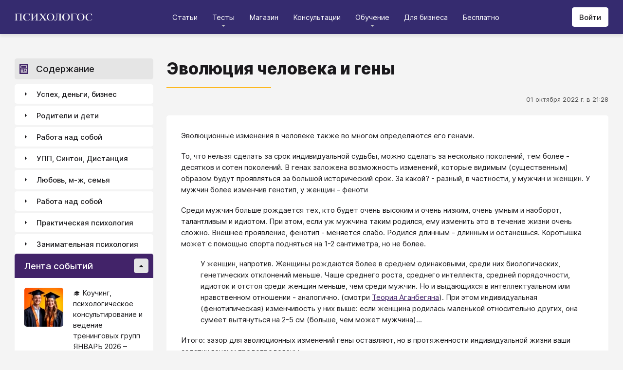

--- FILE ---
content_type: text/html; charset=utf-8
request_url: https://psychologos.ru/articles/view/evolyuciya-cheloveka-i-geny
body_size: 20048
content:
<!DOCTYPE html><html lang="ru"><head><meta charSet="utf-8" data-next-head=""/><meta name="viewport" content="width=device-width, initial-scale=1" data-next-head=""/><link rel="icon" href="/favicon.ico" data-next-head=""/><meta name="theme-color" content="#ffffff" data-next-head=""/><link rel="manifest" href="/site.webmanifest" data-next-head=""/><link rel="apple-touch-icon" sizes="180x180" href="/apple-touch-icon.png" data-next-head=""/><link rel="icon" type="image/png" sizes="32x32" href="/favicon-32x32.png" data-next-head=""/><link rel="icon" type="image/png" sizes="16x16" href="/favicon-16x16.png" data-next-head=""/><meta name="keywords" content="психология, саморазвитие, Дистанция, клуб, Козлов, статья, упражнение, вебинар, университет, Психологос" data-next-head=""/><title data-next-head="">Статья: Эволюция человека и гены - Психологос</title><meta name="robots" content="index,follow" data-next-head=""/><meta name="description" content="Эволюционные изменения в человеке также во многом определяются его генами. То, что нельзя сделать за срок индивидуальной судьбы, можно сделать за несколько поколений, тем более - десятков и сотен поколений. В генах заложена возможность изменений, которые видимым (существенным) образом будут проявляться за большой исторический срок. За какой? - разный, в частности, у мужчин и женщин. У мужчин более изменчив генотип, у женщин - фенотип." data-next-head=""/><meta property="og:title" content="Статья: Эволюция человека и гены - Психологос" data-next-head=""/><meta property="og:description" content="Эволюционные изменения в человеке также во многом определяются его генами. То, что нельзя сделать за срок индивидуальной судьбы, можно сделать за несколько поколений, тем более - десятков и сотен поколений. В генах заложена возможность изменений, которые видимым (существенным) образом будут проявляться за большой исторический срок. За какой? - разный, в частности, у мужчин и женщин. У мужчин более изменчив генотип, у женщин - фенотип." data-next-head=""/><meta property="og:url" content="https://psychologos.ru/articles/view/evolyuciya-cheloveka-i-geny" data-next-head=""/><meta property="og:type" content="website" data-next-head=""/><link rel="canonical" href="https://psychologos.ru/articles/view/evolyuciya-cheloveka-i-geny" data-next-head=""/><link data-next-font="size-adjust" rel="preconnect" href="/" crossorigin="anonymous"/><link rel="preload" href="/_next/static/css/5d450324ec0a6866.css" as="style"/><style data-next-head="">@import '/css/ckeditor-tabs.css'</style><script type="application/ld+json">{"@context":"https://schema.org","@type":"Article","headline":"Эволюция человека и гены","datePublished":"2022-10-01T21:28:02.000000Z","dateModified":"2024-04-30T14:22:37.000000Z","description":"Эволюционные изменения в человеке также во многом определяются его генами. То, что нельзя сделать за срок индивидуальной судьбы, можно сделать за несколько поколений, тем более - десятков и сотен поколений. В генах заложена возможность изменений, которые видимым (существенным) образом будут проявляться за большой исторический срок. За какой? - разный, в частности, у мужчин и женщин. У мужчин более изменчив генотип, у женщин - фенотип.","isAccessibleForFree":true}</script><link rel="stylesheet" href="/_next/static/css/5d450324ec0a6866.css" data-n-g=""/><noscript data-n-css=""></noscript><script defer="" noModule="" src="/_next/static/chunks/polyfills-42372ed130431b0a.js"></script><script src="/_next/static/chunks/webpack-71db96f745ca39a7.js" defer=""></script><script src="/_next/static/chunks/framework-07fa42b0580f3467.js" defer=""></script><script src="/_next/static/chunks/main-b68f67e5078ad1e8.js" defer=""></script><script src="/_next/static/chunks/pages/_app-b2e1261aa0ecef23.js" defer=""></script><script src="/_next/static/chunks/615-7b96f8c385a23811.js" defer=""></script><script src="/_next/static/chunks/pages/articles/view/%5Bslug%5D-c40a7948abb608a7.js" defer=""></script><script src="/_next/static/nrRHMti2UWpfUeDvKA7lQ/_buildManifest.js" defer=""></script><script src="/_next/static/nrRHMti2UWpfUeDvKA7lQ/_ssgManifest.js" defer=""></script><style data-emotion="css "></style></head><body><script>window.APP_CONFIG = {API_URL: "https://api.psychologos.ru/api"};</script><link rel="preload" as="image" href="/images/logo.svg"/><link rel="preload" as="image" href="/images/all.svg"/><link rel="preload" as="image" href="https://api.psychologos.ru/storage/image/czxHKED5nSqeDbcnQ7dm8YxkoXCrO4ym3EUiK7hN_80_80.webp"/><link rel="preload" as="image" href="https://api.psychologos.ru/storage/image/9bL34WQ04kY1pJoBIJ3r6puTaJCtJG6VkLcrU4nE_80_80.webp"/><link rel="preload" as="image" href="https://api.psychologos.ru/storage/image/b5cVzq7EYLAePUECK7O9jo1BKljIKCaI9tHWwvhI_80_80.webp"/><link rel="preload" as="image" href="/images/link-arrow.svg"/><link rel="preload" as="image" href="https://api.psychologos.ru/storage/image/WaOSVhLzE9oc5nQF8kfkZKt2uSKiayiEvKIPXGIT.png"/><link rel="preload" as="image" href="/images/vk.svg"/><link rel="preload" as="image" href="/images/telegram3.svg"/><link rel="preload" as="image" href="/images/telegram.svg"/><link rel="preload" as="image" href="/images/email.svg"/><div id="__next"><style data-emotion="css kjppx0">.css-kjppx0{min-height:100vh;display:-webkit-box;display:-webkit-flex;display:-ms-flexbox;display:flex;-webkit-flex-direction:column;-ms-flex-direction:column;flex-direction:column;}@media (max-width: 1024px){.css-kjppx0{overflow:hidden;}}</style><div class="css-kjppx0"><style data-emotion="css-global 13bcu4r">html{box-sizing:border-box;font-size:15px;}*,*::before,*::after{box-sizing:inherit;}body{font-family:Inter,sans-serif;background:#F4F4F4;color:#1A191C;margin:0;padding:0;overflow-x:hidden;-webkit-font-smoothing:antialiased;-moz-osx-font-smoothing:grayscale;}a{color:#422369;}a:hover,a:focus{-webkit-text-decoration:none;text-decoration:none;}button,input,select,textarea{font-family:Inter,sans-serif;}</style><style data-emotion="css scpsdm">.css-scpsdm{position:fixed;left:0;top:0;width:100%;background:#ffffff;box-shadow:0px 5px 5px rgba(0, 0, 0, 0.07);z-index:100;background-color:#352B6F;}</style><header id="Header" class="css-scpsdm"><style data-emotion="css 124jo9f">.css-124jo9f{max-width:1500px;margin:0 auto;padding:0 30px;height:70px;padding-top:15px;padding-bottom:15px;margin:0 auto;display:-webkit-box;display:-webkit-flex;display:-ms-flexbox;display:flex;-webkit-align-items:center;-webkit-box-align:center;-ms-flex-align:center;align-items:center;-webkit-box-pack:justify;-webkit-justify-content:space-between;justify-content:space-between;}@media (max-width: 767px){.css-124jo9f{padding:0 15px;}}</style><div class="css-124jo9f"><style data-emotion="css ytumd6">.css-ytumd6{-webkit-text-decoration:none;text-decoration:none;}</style><a title="Главная страница Психологоса" class="css-ytumd6" href="/"><style data-emotion="css 1jj2nyj">.css-1jj2nyj{width:160px;margin-right:15px;}.css-1jj2nyj img{display:block;}@media (max-width: 1024px){.css-1jj2nyj{-webkit-order:1;-ms-flex-order:1;order:1;}}</style><div id="homeLink" class="css-1jj2nyj"><img src="/images/logo.svg" alt="Логотип Психологоса - сайта по психологии" width="160" height="16"/></div></a><style data-emotion="css 1t60o5s">.css-1t60o5s{margin:-15px 0;-webkit-align-self:stretch;-ms-flex-item-align:stretch;align-self:stretch;height:calc(100% + 30px);display:-webkit-box;display:-webkit-flex;display:-ms-flexbox;display:flex;-webkit-align-items:stretch;-webkit-box-align:stretch;-ms-flex-align:stretch;align-items:stretch;}@media (max-width: 1024px){.css-1t60o5s{-webkit-order:3;-ms-flex-order:3;order:3;-webkit-align-items:center;-webkit-box-align:center;-ms-flex-align:center;align-items:center;}}</style><div class="css-1t60o5s"><style data-emotion="css qa58r7">.css-qa58r7{display:-webkit-box;display:-webkit-flex;display:-ms-flexbox;display:flex;-webkit-align-items:stretch;-webkit-box-align:stretch;-ms-flex-align:stretch;align-items:stretch;}.css-qa58r7 a,.css-qa58r7 span{padding:0;-webkit-text-decoration:none;text-decoration:none;color:#1A191C;white-space:nowrap;display:block;}.css-qa58r7 span{color:#D2D2D2;cursor:pointer;}@media (max-width: 1024px){.css-qa58r7{position:fixed;top:70px;left:-100%;width:100%;height:100%;background:#fff;}.css-qa58r7 a,.css-qa58r7 span{white-space:normal;font-size:1.125rem;}}@media (max-width: 767px){.css-qa58r7>ul{height:calc(100vh - 150px);}}.css-qa58r7 a[class],.css-qa58r7 a[href]{color:#ffffff;position:relative;cursor:pointer;-webkit-transition:color .15s linear;transition:color .15s linear;}.css-qa58r7 a[class]:hover,.css-qa58r7 a[href]:hover{color:#FDB81F;}@media (max-width: 1024px){.css-qa58r7 a[class],.css-qa58r7 a[href]{color:#1A191C;}.css-qa58r7 a[class]:hover,.css-qa58r7 a[href]:hover{color:#883270;}}.css-qa58r7>ul>li>button{color:#ffffff!important;position:relative;cursor:pointer;}@media (max-width: 1024px){.css-qa58r7>ul>li>button{color:#1A191C!important;}}.css-qa58r7 li:hover>button::before,.css-qa58r7 li:focus-within>button::before{-webkit-filter:invert(87%) sepia(36%) saturate(3961%) hue-rotate(342deg) brightness(103%) contrast(98%);filter:invert(87%) sepia(36%) saturate(3961%) hue-rotate(342deg) brightness(103%) contrast(98%);}.css-qa58r7 ul li ul li a[class],.css-qa58r7 ul li ul li a[href]{color:#1A191C;padding:5px 20px;}.css-qa58r7 ul li ul li a[class]:hover,.css-qa58r7 ul li ul li a[href]:hover{color:#1A191C;}@media (max-width: 1024px){.css-qa58r7 ul li ul li a[class],.css-qa58r7 ul li ul li a[href]{padding:0;}}.css-qa58r7 ul li ul li span{padding:5px 20px;cursor:default;}@media (max-width: 1024px){.css-qa58r7 ul li ul li span{padding:0;}}</style><nav class="css-qa58r7"><style data-emotion="css bcxavq">.css-bcxavq{display:-webkit-box;display:-webkit-flex;display:-ms-flexbox;display:flex;-webkit-align-items:stretch;-webkit-box-align:stretch;-ms-flex-align:stretch;align-items:stretch;list-style:none;padding:0;margin:0;}@media (max-width: 1024px){.css-bcxavq{display:grid;grid-template-columns:repeat(4, 1fr);-webkit-align-items:flex-start;-webkit-box-align:flex-start;-ms-flex-align:flex-start;align-items:flex-start;margin-top:15px;width:100%;max-height:calc(100vh - 85px);overflow-y:auto;padding:0 15px 15px;-webkit-align-self:flex-start;-ms-flex-item-align:flex-start;align-self:flex-start;}}@media (max-width: 768px){.css-bcxavq{grid-template-columns:repeat(3, 1fr);}}@media (max-width: 670px){.css-bcxavq{grid-template-columns:repeat(2, 1fr);}}@media (max-width: 500px){.css-bcxavq{display:block;}}</style><ul class="css-bcxavq"><style data-emotion="css 1si6lj5">.css-1si6lj5{display:-webkit-box;display:-webkit-flex;display:-ms-flexbox;display:flex;-webkit-align-items:center;-webkit-box-align:center;-ms-flex-align:center;align-items:center;margin:0;padding:0 15px;position:relative;}.css-1si6lj5>a,.css-1si6lj5 button{background:none;border:0;margin:0;padding:0;font-family:Inter,sans-serif;font-size:1rem;color:#1A191C;position:relative;}.css-1si6lj5>a:not(:focus-visible),.css-1si6lj5 button:not(:focus-visible){outline:none;}.css-1si6lj5 button::before{content:"";display:block;width:8px;height:4px;background:url(/images/arrow.svg) no-repeat 0 0;-webkit-background-size:contain;background-size:contain;position:absolute;left:50%;bottom:-10px;-webkit-transform:translateX(-50%);-moz-transform:translateX(-50%);-ms-transform:translateX(-50%);transform:translateX(-50%);-webkit-filter:invert(90%) sepia(0%) saturate(70%) hue-rotate(154deg) brightness(96%) contrast(90%);filter:invert(90%) sepia(0%) saturate(70%) hue-rotate(154deg) brightness(96%) contrast(90%);-webkit-transition:filter .2s;transition:filter .2s;}.css-1si6lj5:hover ul,.css-1si6lj5:focus-within ul{display:block;}.css-1si6lj5:hover>button::before,.css-1si6lj5:focus-within>button::before{-webkit-filter:invert(13%) sepia(30%) saturate(4282%) hue-rotate(250deg) brightness(97%) contrast(93%);filter:invert(13%) sepia(30%) saturate(4282%) hue-rotate(250deg) brightness(97%) contrast(93%);}.css-1si6lj5.hidden{position:fixed;left:-200%;top:0;visibility:hidden;}@media (max-width: 1024px){.css-1si6lj5{display:block;margin-bottom:30px;}.css-1si6lj5>a,.css-1si6lj5 button{margin-top:0;font-weight:600;font-size:1.125rem;}.css-1si6lj5>a::before,.css-1si6lj5 button::before{display:none!important;}}@media (max-width: 767px){.css-1si6lj5{margin-bottom:10px;}}</style><li class="css-1si6lj5"><a class="css-0" href="/categories/view">Статьи</a></li><li class="css-1si6lj5"><button>Тесты</button><style data-emotion="css 1gu6pat">.css-1gu6pat{display:none;list-style:none;margin:0;background:#ffffff;position:absolute;left:-5px;min-width:calc(100% + 10px);top:100%;padding:7px 0;box-shadow:0px 5px 5px rgba(0, 0, 0, 0.07);}.css-1gu6pat li{margin:0 0 5px;padding:0;text-align:left;position:relative;}.css-1gu6pat li::before{content:"";display:block;position:absolute;left:0;top:0;width:0;height:100%;background:#883270;}.css-1gu6pat li:last-child{margin-bottom:0;}.css-1gu6pat li:hover::before,.css-1gu6pat li:focus-within::before{width:3px;}.css-1gu6pat a,.css-1gu6pat button,.css-1gu6pat span{padding:5px 20px;}@media (max-width: 1260px){.css-1gu6pat{left:-8px;min-width:calc(100% + 16px);}}@media (max-width: 1024px){.css-1gu6pat{display:block;position:static;box-shadow:none;}.css-1gu6pat li::before{display:none;}.css-1gu6pat a,.css-1gu6pat button,.css-1gu6pat span{padding:2px 10px;font-size:1.125rem;}}</style><ul class="css-1gu6pat"><li><a class="css-0" href="https://distant-nik.psychologos.ru/case-tests">Тесты</a></li><li><a class="css-0" href="https://distant-nik.psychologos.ru/rosen-tests">Розенцвейг Тесты</a></li></ul></li><li class="css-1si6lj5"><a href="https://distant-nik.psychologos.ru/online-market">Магазин</a></li><li class="css-1si6lj5"><a class="css-0" href="/#consultations">Консультации</a></li><li class="lastLi css-1si6lj5"><button>Обучение</button><ul class="css-1gu6pat"><li><a href="https://distant-nik.psychologos.ru">Программа &quot;Дистанция&quot;</a></li><li><a class="css-0" href="/#courses">Курсы</a></li><li><a rel="noreferrer" target="_blank" href="https://www.univer-pp.ru/programm">Университет практической психологии</a></li><li><a target="_blank" href="https://syntone.ru/events/?utm_source=site&amp;utm_campaing=,utm_source=site&amp;utm_campaing=&amp;utm_medium=home&amp;utm_medium=events#calendar-tr-block">Очные тренинги</a></li></ul></li><li class="css-1si6lj5"><a target="_blank" href="/courses/business.html">Для бизнеса</a></li><li class="css-1si6lj5"><a rel="noreferrer" target="_blank" href="http://nkozlov.ru/ilib">Бесплатно</a></li><style data-emotion="css 1akgvat 1mpunro">.css-1akgvat{display:-webkit-box;display:-webkit-flex;display:-ms-flexbox;display:flex;-webkit-align-items:center;-webkit-box-align:center;-ms-flex-align:center;align-items:center;margin:0;padding:0 15px;position:relative;}.css-1akgvat>a,.css-1akgvat button{background:none;border:0;margin:0;padding:0;font-family:Inter,sans-serif;font-size:1rem;color:#1A191C;position:relative;}.css-1akgvat>a:not(:focus-visible),.css-1akgvat button:not(:focus-visible){outline:none;}.css-1akgvat button::before{content:"";display:block;width:8px;height:4px;background:url(/images/arrow.svg) no-repeat 0 0;-webkit-background-size:contain;background-size:contain;position:absolute;left:50%;bottom:-10px;-webkit-transform:translateX(-50%);-moz-transform:translateX(-50%);-ms-transform:translateX(-50%);transform:translateX(-50%);-webkit-filter:invert(90%) sepia(0%) saturate(70%) hue-rotate(154deg) brightness(96%) contrast(90%);filter:invert(90%) sepia(0%) saturate(70%) hue-rotate(154deg) brightness(96%) contrast(90%);-webkit-transition:filter .2s;transition:filter .2s;}.css-1akgvat:hover ul,.css-1akgvat:focus-within ul{display:block;}.css-1akgvat:hover>button::before,.css-1akgvat:focus-within>button::before{-webkit-filter:invert(13%) sepia(30%) saturate(4282%) hue-rotate(250deg) brightness(97%) contrast(93%);filter:invert(13%) sepia(30%) saturate(4282%) hue-rotate(250deg) brightness(97%) contrast(93%);}.css-1akgvat.hidden{position:fixed;left:-200%;top:0;visibility:hidden;}@media (max-width: 1024px){.css-1akgvat{display:block;margin-bottom:30px;}.css-1akgvat>a,.css-1akgvat button{margin-top:0;font-weight:600;font-size:1.125rem;}.css-1akgvat>a::before,.css-1akgvat button::before{display:none!important;}}@media (max-width: 767px){.css-1akgvat{margin-bottom:10px;}}.css-1akgvat.hidden{position:fixed;left:-200%;top:0;visibility:hidden;}.css-1mpunro{display:none;list-style:none;margin:0;background:#ffffff;position:absolute;left:-5px;min-width:calc(100% + 10px);top:100%;padding:7px 0;box-shadow:0px 5px 5px rgba(0, 0, 0, 0.07);}.css-1mpunro li{margin:0 0 5px;padding:0;text-align:left;position:relative;}.css-1mpunro li::before{content:"";display:block;position:absolute;left:0;top:0;width:0;height:100%;background:#883270;}.css-1mpunro li:last-child{margin-bottom:0;}.css-1mpunro li:hover::before,.css-1mpunro li:focus-within::before{width:3px;}.css-1mpunro a,.css-1mpunro button,.css-1mpunro span{padding:5px 20px;}@media (max-width: 1260px){.css-1mpunro{left:-8px;min-width:calc(100% + 16px);}}@media (max-width: 1024px){.css-1mpunro{display:block;position:static;box-shadow:none;}.css-1mpunro li::before{display:none;}.css-1mpunro a,.css-1mpunro button,.css-1mpunro span{padding:2px 10px;font-size:1.125rem;}}.css-1mpunro button{display:block;width:100%;text-align:left;}.css-1mpunro button::before{left:auto;top:50%;right:0;-webkit-transform:translateY(-50%) rotate(-90deg);-moz-transform:translateY(-50%) rotate(-90deg);-ms-transform:translateY(-50%) rotate(-90deg);transform:translateY(-50%) rotate(-90deg);}.css-1mpunro button::after{content:"";display:block;position:absolute;left:0;top:0;right:-2px;height:100%;}.css-1mpunro .lastLi::before{display:none;}.css-1mpunro .lastLi button{padding:5px 20px;}.css-1mpunro .lastLi button::before{left:0;right:auto;-webkit-transform:translateY(-50%) rotate(90deg);-moz-transform:translateY(-50%) rotate(90deg);-ms-transform:translateY(-50%) rotate(90deg);transform:translateY(-50%) rotate(90deg);}.css-1mpunro .lastLi:hover ul,.css-1mpunro .lastLi:focus-within ul{left:auto;right:100%;}.css-1mpunro>li{padding:0;padding-right:10px;}.css-1mpunro>li:hover ul,.css-1mpunro>li:focus-within ul{display:block!important;}.css-1mpunro ul{display:none!important;left:100%;top:-7px;background:#F4F4F4;}</style><li class="css-1akgvat hidden" id="moreLink"><button>Все</button><ul class="css-1mpunro subUl" data-sub-ul="true"><li class="css-1si6lj5"><a class="css-0" href="/categories/view">Статьи</a></li><li class="css-1si6lj5"><button>Тесты</button><ul class="css-1gu6pat"><li><a class="css-0" href="https://distant-nik.psychologos.ru/case-tests">Тесты</a></li><li><a class="css-0" href="https://distant-nik.psychologos.ru/rosen-tests">Розенцвейг Тесты</a></li></ul></li><li class="css-1si6lj5"><a href="https://distant-nik.psychologos.ru/online-market">Магазин</a></li><li class="css-1si6lj5"><a class="css-0" href="/#consultations">Консультации</a></li><li class="lastLi css-1si6lj5"><button>Обучение</button><ul class="css-1gu6pat"><li><a href="https://distant-nik.psychologos.ru">Программа &quot;Дистанция&quot;</a></li><li><a class="css-0" href="/#courses">Курсы</a></li><li><a rel="noreferrer" target="_blank" href="https://www.univer-pp.ru/programm">Университет практической психологии</a></li><li><a target="_blank" href="https://syntone.ru/events/?utm_source=site&amp;utm_campaing=,utm_source=site&amp;utm_campaing=&amp;utm_medium=home&amp;utm_medium=events#calendar-tr-block">Очные тренинги</a></li></ul></li><li class="css-1si6lj5"><a target="_blank" href="/courses/business.html">Для бизнеса</a></li><li class="css-1si6lj5"><a rel="noreferrer" target="_blank" href="http://nkozlov.ru/ilib">Бесплатно</a></li></ul></li></ul></nav></div><style data-emotion="css 2tl9te">.css-2tl9te{display:-webkit-box;display:-webkit-flex;display:-ms-flexbox;display:flex;gap:15px;-webkit-align-items:center;-webkit-box-align:center;-ms-flex-align:center;align-items:center;}@media (max-width: 1024px){.css-2tl9te{-webkit-order:2;-ms-flex-order:2;order:2;margin-left:auto;}}</style><div id="actions" class="css-2tl9te"><style data-emotion="css 1o7oc4f">.css-1o7oc4f{display:-webkit-inline-box;display:-webkit-inline-flex;display:-ms-inline-flexbox;display:inline-flex;-webkit-align-items:center;-webkit-box-align:center;-ms-flex-align:center;align-items:center;-webkit-box-pack:center;-ms-flex-pack:center;-webkit-justify-content:center;justify-content:center;text-align:center;font-weight:500;font-family:Inter,sans-serif;color:#1A191C;line-height:normal;-webkit-text-decoration:none;text-decoration:none;border-radius:5px;opacity:1;cursor:pointer;-webkit-transition:all .2s;transition:all .2s;box-shadow:none;width:auto;color:#1A191C;background:#E5E5E5;font-size:1rem;min-height:40px;padding:10px 15px;border:0;background:#ffffff;-webkit-flex-shrink:0;-ms-flex-negative:0;flex-shrink:0;}.css-1o7oc4f:hover{background-color:#422369;border-color:#422369;color:#ffffff;-webkit-text-decoration:none!important;text-decoration:none!important;}.css-1o7oc4f:hover{background-color:#FDB81F;color:#1A191C;}@media (max-width: 1024px){.css-1o7oc4f{padding-left:15px;padding-right:15px;}}@media (max-width: 767px){.css-1o7oc4f{font-size:0.8125rem;padding:10px;height:32px;min-height:32px;line-height:1;}.css-1o7oc4f img{display:block;}.css-1o7oc4f span{display:none;}}</style><a class="css-1o7oc4f Button" href="https://distant-nik.psychologos.ru/login">Войти</a></div></div></header><style data-emotion="css 1hiovad">.css-1hiovad{-webkit-box-flex:1;-webkit-flex-grow:1;-ms-flex-positive:1;flex-grow:1;padding:70px 0 0;}</style><main class="css-1hiovad"><div class="css-0"><style data-emotion="css 0 1hpk8dz 11qeb4s">.css-1hpk8dz{display:grid;gap:27px;grid-template-columns:285px 1fr 285px;width:100%;padding:50px 0;}@media (max-width: 1440px){.css-1hpk8dz{grid-template-columns:285px 1fr;}}@media (max-width: 1024px){.css-1hpk8dz{grid-template-columns:1fr;padding:50px 0;}}@media (max-width: 767px){.css-1hpk8dz{padding:25px 0;}}.css-11qeb4s{display:-webkit-box;display:-webkit-flex;display:-ms-flexbox;display:flex;-webkit-flex-direction:column;-ms-flex-direction:column;flex-direction:column;min-width:1px;-webkit-box-flex:1;-webkit-flex-grow:1;-ms-flex-positive:1;flex-grow:1;grid-column:2;}@media (max-width: 1440px){.css-11qeb4s{grid-row:span 5;}}@media (max-width: 1024px){.css-11qeb4s{grid-column:1;grid-row:1;}}</style><style data-emotion="css oy70lk">.css-oy70lk{max-width:1500px;margin:0 auto;padding:0 30px;}@media (max-width: 767px){.css-oy70lk{padding:0 15px;}}</style><div class="css-oy70lk"><div class="css-0 ThreeColsMain"><div class="css-1hpk8dz ThreeColsGrid"><div class="css-11qeb4s ThreeColsContent"><style data-emotion="css x7ezzw">.css-x7ezzw{display:-webkit-box;display:-webkit-flex;display:-ms-flexbox;display:flex;-webkit-align-items:flex-start;-webkit-box-align:flex-start;-ms-flex-align:flex-start;align-items:flex-start;-webkit-box-pack:justify;-webkit-justify-content:space-between;justify-content:space-between;-webkit-box-flex-wrap:wrap;-webkit-flex-wrap:wrap;-ms-flex-wrap:wrap;flex-wrap:wrap;}</style><div class="css-x7ezzw"><style data-emotion="css 12rj517">.css-12rj517{padding:0 0 20px;position:relative;text-align:left;font-size:2.25rem;font-weight:800;margin-bottom:15px;}.css-12rj517>*{margin:0;font-size:inherit;font-weight:inherit;text-wrap:balance;}.css-12rj517::after{content:"";display:block;width:215px;height:2px;position:absolute;bottom:0;left:0;right:auto;-webkit-transform:none;-moz-transform:none;-ms-transform:none;transform:none;background:#FDB81F;}@media (max-width: 767px){.css-12rj517{font-size:1.375rem!important;padding-bottom:15px!important;}.css-12rj517::after{width:100px;}}</style><div class="css-12rj517"><h1>Эволюция человека и гены</h1></div></div><style data-emotion="css 1dl8g9f">.css-1dl8g9f{display:-webkit-box;display:-webkit-flex;display:-ms-flexbox;display:flex;-webkit-align-items:center;-webkit-box-align:center;-ms-flex-align:center;align-items:center;-webkit-box-pack:justify;-webkit-justify-content:space-between;justify-content:space-between;-webkit-box-flex-wrap:wrap;-webkit-flex-wrap:wrap;-ms-flex-wrap:wrap;flex-wrap:wrap;margin-bottom:10px;font-size:0.875rem;color:#505050;gap:15px;}@media (max-width: 767px){.css-1dl8g9f{-webkit-flex-direction:column;-ms-flex-direction:column;flex-direction:column;-webkit-align-items:flex-start;-webkit-box-align:flex-start;-ms-flex-align:flex-start;align-items:flex-start;}}</style><div class="css-1dl8g9f"><style data-emotion="css 1t6czwc">.css-1t6czwc{display:-webkit-box;display:-webkit-flex;display:-ms-flexbox;display:flex;-webkit-flex-direction:column;-ms-flex-direction:column;flex-direction:column;-webkit-align-items:flex-end;-webkit-box-align:flex-end;-ms-flex-align:flex-end;align-items:flex-end;gap:5px;-webkit-box-flex:1;-webkit-flex-grow:1;-ms-flex-positive:1;flex-grow:1;}@media (max-width: 767px){.css-1t6czwc{-webkit-align-items:flex-start;-webkit-box-align:flex-start;-ms-flex-align:flex-start;align-items:flex-start;}}</style><div class="css-1t6czwc"><div class="css-0">01 октября 2022 г. в 21:28</div><style data-emotion="css 6fcltf">.css-6fcltf p{margin:0;}</style><div class="css-6fcltf"></div></div></div><style data-emotion="css 1ups7lk">.css-1ups7lk{margin-top:15px;background:#ffffff;border-radius:5px;padding:30px 30px 10px;}@media (max-width: 767px){.css-1ups7lk{padding:15px 15px 10px;}}</style><div class="css-1ups7lk"><style data-emotion="css 6274i3">.css-6274i3{overflow:hidden;overflow-x:auto;font-family:Inter,sans-serif;font-size:1rem;}.css-6274i3::after{content:"";display:block;clear:both;}.css-6274i3 h1,.css-6274i3 h2,.css-6274i3 h3,.css-6274i3 h4,.css-6274i3 h5,.css-6274i3 h6{overflow-wrap:break-word;word-wrap:break-word;-webkit-hyphens:auto;-moz-hyphens:auto;-ms-hyphens:auto;hyphens:auto;}.css-6274i3 h1{font-size:2em;font-weight:800;}.css-6274i3 h2{margin-top:1.25em;}.css-6274i3 h3{margin-top:1.35em;}.css-6274i3 h4{margin-top:1.6em;margin-bottom:1.25em;}.css-6274i3 h5{margin-top:2.1em;margin-bottom:1.25em;}.css-6274i3 h6{margin-top:2.6em;margin-bottom:1.25em;}.css-6274i3 p{margin-top:1.25em;margin-bottom:1.25em;line-height:1.556em;overflow-wrap:break-word;word-wrap:break-word;-webkit-hyphens:auto;-moz-hyphens:auto;-ms-hyphens:auto;hyphens:auto;}.css-6274i3 p>img{margin:1.25em auto;}.css-6274i3 .embed-box{width:100%;max-width:100%;min-width:100%;margin:1.25em auto;display:block;}.css-6274i3 iframe{width:100%;max-width:100%;min-width:100%;border:0;height:432px!important;position:static!important;margin:1.25em auto;display:block;}@media (max-width: 767px){.css-6274i3 iframe{height:180px!important;}}@supports (aspect-ratio: 16/9){.css-6274i3 iframe{aspect-ratio:16/9;height:auto!important;}}.css-6274i3 table{border-collapse:collapse;border:1px solid #E5E5E5;}.css-6274i3 table caption{font-weight:500;text-align:left;margin-bottom:5px;padding:0 13px;}.css-6274i3 table td,.css-6274i3 table th{border:solid #E5E5E5;border-width:1px 1px 0 0;padding:5px 12px;line-height:1.556em;}.css-6274i3 table td:last-child,.css-6274i3 table th:last-child{border-right-width:0;}.css-6274i3 .table-responsive{margin:1.25em 0;display:block;width:100%;overflow-x:auto;-webkit-overflow-scrolling:touch;}.css-6274i3 img{margin:1.25em 0;display:block;max-width:100%;}@media (max-width: 768px){.css-6274i3 img{height:auto;}}.css-6274i3>img[align=right]{margin-top:5px;margin-bottom:10px;margin-left:10px;}.css-6274i3>img[align=left]{margin-top:5px;margin-bottom:10px;margin-right:10px;}.css-6274i3 div[data-align="right-float"]{clear:right;}.css-6274i3 div[data-align="left-float"]{clear:left;}.css-6274i3 hr{margin-top:.5em;margin-bottom:.5em;border:solid #E5E5E5;border-width:1px 0 0;}.css-6274i3>*{margin-top:0!important;}.css-6274i3>*~*{margin-top:1.25em!important;}.css-6274i3>*:last-child{margin-bottom:0!important;}.css-6274i3 .mediaFile__wrapper+*{margin-top:0!important;}.css-6274i3 .mediaFile__wrapper:first-of-type{margin-top:5px!important;}.css-6274i3 ul li,.css-6274i3 ol li{margin:.5em 0;line-height:1.556em;overflow-wrap:break-word;word-wrap:break-word;-webkit-hyphens:auto;-moz-hyphens:auto;-ms-hyphens:auto;hyphens:auto;}.css-6274i3 cite{display:block;background:#F4F4F4;padding:20px 30px;font-style:italic;line-height:1.556em;border-radius:5px;overflow-wrap:break-word;word-wrap:break-word;-webkit-hyphens:auto;-moz-hyphens:auto;-ms-hyphens:auto;hyphens:auto;}.css-6274i3 blockquote{display:block;position:relative;margin-left:30px;margin-right:0;padding:20px 30px;line-height:1.556em;background:#F4F4F4;border-left:2px solid #E5E5E5;overflow-wrap:break-word;word-wrap:break-word;-webkit-hyphens:auto;-moz-hyphens:auto;-ms-hyphens:auto;hyphens:auto;}.css-6274i3 blockquote::before{content:"“";display:block;position:absolute;font-family:serif;font-weight:bold;font-size:1.8em;left:-26px;top:7px;}.css-6274i3 code,.css-6274i3 pre{margin:1.25em 0;display:block;background:#F4F4F4;padding:20px 30px;border-radius:5px;overflow-wrap:break-word;word-wrap:break-word;white-space:normal;max-width:100%;}.css-6274i3 .mediaFile__content>div iframe{position:absolute!important;height:100%!important;margin:0!important;}@media (max-width: 767px){.css-6274i3{font-size:0.875rem;}.css-6274i3 code,.css-6274i3 pre,.css-6274i3 blockquote,.css-6274i3 cite{padding:10px 15px;}.css-6274i3 [data-width],.css-6274i3 .mediaFile__wrapper{max-width:100%!important;display:block!important;float:none!important;}}.css-6274i3 [data-width=""] video,.css-6274i3 [data-width=""] img{width:100%;}.css-6274i3 .banner-widget{width:100%;}.css-6274i3 .banner-widget img{display:block;max-width:100%;height:auto;object-fit:contain;}@media (max-width: 767px){.css-6274i3{font-size:0.875rem;}}</style><div class="css-6274i3"><p>Эволюционные изменения в человеке также во многом определяются его генами.</p>

<p>То, что нельзя сделать за срок индивидуальной судьбы, можно сделать за несколько поколений, тем более - десятков и сотен поколений. В генах заложена возможность изменений, которые видимым (существенным) образом будут проявляться за большой исторический срок. За какой? - разный, в частности, у мужчин и женщин. У мужчин более изменчив генотип, у женщин - феноти</p>

<p>Среди мужчин больше рождается тех, кто будет очень высоким и очень низким, очень умным и наоборот, талантливым и идиотом. При этом, если уж мужчина таким родился, ему изменить это в течение жизни очень сложно. Внешнее проявление, фенотип - меняется слабо. Родился длинным - длинным и останешься. Коротышка может с помощью спорта подняться на 1-2 сантиметра, но не более.</p>

<p style="margin-left: 40px; ">У женщин, напротив. Женщины рождаются более в среднем одинаковыми, среди них биологических, генетических отклонений меньше. Чаще среднего роста, среднего интеллекта, средней порядочности, идиоток и отстоя среди женщин меньше, чем среди мужчин. Но и выдающихся в интеллектуальном или нравственном отношении - аналогично. (смотри <a href="/articles/view/elitnaya-zhenschina-kak-zhiznennaya-perspektiva">Теория Аганбегяна</a>). При этом индивидуальная (фенотипическая) изменчивость у них выше: если женщина родилась маленькой относительно других, она сумеет вытянуться на 2-5 см (больше, чем может мужчина)...</p>

<p>Итого: зазор для эволюционных изменений гены оставляют, но в протяженности индивидуальной жизни ваши задатки генами предопределены.</p></div><style data-emotion="css 15leyb1">.css-15leyb1{min-height:50px;display:-webkit-box;display:-webkit-flex;display:-ms-flexbox;display:flex;-webkit-align-items:center;-webkit-box-align:center;-ms-flex-align:center;align-items:center;-webkit-box-pack:justify;-webkit-justify-content:space-between;justify-content:space-between;margin-top:20px;border-top:1px solid #E5E5E5;}@media (max-width: 767px){.css-15leyb1{-webkit-flex-direction:column-reverse;-ms-flex-direction:column-reverse;flex-direction:column-reverse;-webkit-align-items:flex-start;-webkit-box-align:flex-start;-ms-flex-align:flex-start;align-items:flex-start;}}</style><div class="css-15leyb1"><style data-emotion="css 1dtnjt5">.css-1dtnjt5{display:-webkit-box;display:-webkit-flex;display:-ms-flexbox;display:flex;-webkit-align-items:center;-webkit-box-align:center;-ms-flex-align:center;align-items:center;-webkit-box-flex-wrap:wrap;-webkit-flex-wrap:wrap;-ms-flex-wrap:wrap;flex-wrap:wrap;}</style><div class="css-1dtnjt5"></div><style data-emotion="css 15ei83i">.css-15ei83i{display:-webkit-box;display:-webkit-flex;display:-ms-flexbox;display:flex;-webkit-align-items:center;-webkit-box-align:center;-ms-flex-align:center;align-items:center;-webkit-box-pack:end;-ms-flex-pack:end;-webkit-justify-content:flex-end;justify-content:flex-end;-webkit-box-flex-wrap:wrap;-webkit-flex-wrap:wrap;-ms-flex-wrap:wrap;flex-wrap:wrap;}@media (max-width: 767px){.css-15ei83i{-webkit-box-pack:start;-ms-flex-pack:start;-webkit-justify-content:flex-start;justify-content:flex-start;}}</style><div class="css-15ei83i"><style data-emotion="css 118oqov">.css-118oqov{display:-webkit-box;display:-webkit-flex;display:-ms-flexbox;display:flex;-webkit-align-items:center;-webkit-box-align:center;-ms-flex-align:center;align-items:center;-webkit-box-pack:end;-ms-flex-pack:end;-webkit-justify-content:flex-end;justify-content:flex-end;-webkit-box-flex-wrap:wrap;-webkit-flex-wrap:wrap;-ms-flex-wrap:wrap;flex-wrap:wrap;list-style:none;margin:10px 0 0;padding:0;}@media (max-width: 767px){.css-118oqov{-webkit-box-pack:start;-ms-flex-pack:start;-webkit-justify-content:flex-start;justify-content:flex-start;}}</style><ul class="css-118oqov"><style data-emotion="css rt0uhb">.css-rt0uhb{padding-left:19px;position:relative;font-size:0.875rem;}.css-rt0uhb::before{content:"•";position:absolute;left:7px;top:50%;-webkit-transform:translateY(-50%);-moz-transform:translateY(-50%);-ms-transform:translateY(-50%);transform:translateY(-50%);}.css-rt0uhb:first-of-type{padding-left:0;}.css-rt0uhb:first-of-type::before{display:none;}@media (max-width: 767px){.css-rt0uhb{padding-left:0;padding-right:19px;}.css-rt0uhb::before{display:none;}.css-rt0uhb::after{content:"•";position:absolute;right:7px;top:50%;-webkit-transform:translateY(-50%);-moz-transform:translateY(-50%);-ms-transform:translateY(-50%);transform:translateY(-50%);}.css-rt0uhb:last-of-type{padding-right:0;}.css-rt0uhb:last-of-type::after{display:none;}}</style><li class="css-rt0uhb"><a href="/categories/view/genetika">Генетика</a></li><li class="css-rt0uhb"><a href="/categories/view/vrozhdennoe">Врожденное</a></li></ul></div></div></div><style data-emotion="css 1ekjds0">.css-1ekjds0{position:relative;background-color:#ffffff;border-radius:5px;padding:30px;margin-top:10px;}@media (max-width: 767px){.css-1ekjds0{padding:15px;}}</style><section class="css-1ekjds0"><style data-emotion="css abkwm3">.css-abkwm3{margin:0 0 7px 0;font-size:1.125rem;}</style><h2 class="css-abkwm3">Комментарии<!-- --> (<style data-emotion="css 1xx622v">.css-1xx622v{color:#D2D2D2;}</style><span class="css-1xx622v">0</span>):</h2></section></div><style data-emotion="css 6su6fj 1rk8gnr hjojga">.css-6su6fj{-webkit-flex-shrink:0;-ms-flex-negative:0;flex-shrink:0;}.css-1rk8gnr{grid-column:1;grid-row:1;}@media (max-width: 1024px){.css-1rk8gnr{grid-row:2;}}.css-hjojga{-webkit-flex-shrink:0;-ms-flex-negative:0;flex-shrink:0;grid-column:1;grid-row:1;}@media (max-width: 1024px){.css-hjojga{grid-row:2;}}</style><aside class="ThreeColsAside css-hjojga"><style data-emotion="css 1cwkjen">.css-1cwkjen{display:-webkit-box;display:-webkit-flex;display:-ms-flexbox;display:flex;-webkit-flex-direction:column;-ms-flex-direction:column;flex-direction:column;gap:10px;position:-webkit-sticky;position:sticky;top:88px;z-index:1;}</style><div class="css-1cwkjen"><div class="css-1u8qly9"><style data-emotion="css 12d3954">.css-12d3954{display:-webkit-inline-box;display:-webkit-inline-flex;display:-ms-inline-flexbox;display:inline-flex;-webkit-align-items:center;-webkit-box-align:center;-ms-flex-align:center;align-items:center;-webkit-box-pack:center;-ms-flex-pack:center;-webkit-justify-content:center;justify-content:center;text-align:center;font-weight:500;font-family:Inter,sans-serif;color:#1A191C;line-height:normal;-webkit-text-decoration:none;text-decoration:none;border-radius:5px;opacity:1;cursor:pointer;-webkit-transition:all .2s;transition:all .2s;box-shadow:none;width:auto;color:#1A191C;background:#E5E5E5;font-size:1.25rem;padding:13px 25px;border:0;width:100%;display:-webkit-box;display:-webkit-flex;display:-ms-flexbox;display:flex;-webkit-align-items:center;-webkit-box-align:center;-ms-flex-align:center;align-items:center;-webkit-box-pack:start;-ms-flex-pack:start;-webkit-justify-content:flex-start;justify-content:flex-start;padding:10px;margin-bottom:10px;opacity:1;}.css-12d3954:hover{background-color:#422369;border-color:#422369;color:#ffffff;-webkit-text-decoration:none!important;text-decoration:none!important;}@media (max-width: 767px){.css-12d3954{font-size:1rem;padding:10px 20px;}}.css-12d3954:hover>img{-webkit-filter:invert(1);filter:invert(1);}.css-12d3954:last-child{margin-bottom:0;}</style><a class="css-12d3954 Button" href="/categories/view"><style data-emotion="css 16g30il">.css-16g30il{display:block;width:20px;height:20px;margin-right:14px;-webkit-filter:invert(13%) sepia(30%) saturate(4282%) hue-rotate(250deg) brightness(97%) contrast(93%);filter:invert(13%) sepia(30%) saturate(4282%) hue-rotate(250deg) brightness(97%) contrast(93%);-webkit-transition:filter .2s;transition:filter .2s;}</style><img src="/images/all.svg" alt="" class="css-16g30il"/>Содержание</a><style data-emotion="css 1iruc8t">.css-1iruc8t{list-style:none;margin:0;padding:0;}</style><ul class="css-1iruc8t"><style data-emotion="css 1d6506k">.css-1d6506k{margin:0 0 4px;}.css-1d6506k:last-child{margin-bottom:0;}</style><li class="css-1d6506k"><style data-emotion="css 1h5rgl5">.css-1h5rgl5{display:-webkit-inline-box;display:-webkit-inline-flex;display:-ms-inline-flexbox;display:inline-flex;-webkit-align-items:center;-webkit-box-align:center;-ms-flex-align:center;align-items:center;-webkit-box-pack:center;-ms-flex-pack:center;-webkit-justify-content:center;justify-content:center;text-align:center;font-weight:500;font-family:Inter,sans-serif;color:#1A191C;line-height:normal;-webkit-text-decoration:none;text-decoration:none;border-radius:5px;opacity:1;cursor:pointer;-webkit-transition:all .2s;transition:all .2s;box-shadow:none;width:auto;color:#1A191C;background:#E5E5E5;font-size:1rem;min-height:40px;padding:10px 15px;border:0;width:100%;position:relative;padding:10px 10px 10px 45px;text-align:left;-webkit-box-pack:start;-ms-flex-pack:start;-webkit-justify-content:flex-start;justify-content:flex-start;background:#ffffff;}.css-1h5rgl5:hover{background-color:#422369;border-color:#422369;color:#ffffff;-webkit-text-decoration:none!important;text-decoration:none!important;}.css-1h5rgl5::before{content:"";display:block;width:8px;height:4px;position:absolute;left:19px;top:50%;-webkit-transform:translateY(-50%) rotate(-90deg);-moz-transform:translateY(-50%) rotate(-90deg);-ms-transform:translateY(-50%) rotate(-90deg);transform:translateY(-50%) rotate(-90deg);background:url(/images/arrow.svg) no-repeat 0 0;-webkit-background-size:contain;background-size:contain;}.css-1h5rgl5:hover::before{-webkit-filter:invert(1);filter:invert(1);}</style><a class="css-1h5rgl5 Button" href="/categories/view/uspex-dengi-biznes">Успех, деньги, бизнес</a></li><li class="css-1d6506k"><a class="css-1h5rgl5 Button" href="/categories/view/5-roditeli-deti-vospitanie">Родители и дети</a></li><li class="css-1d6506k"><a class="css-1h5rgl5 Button" href="/categories/view/rabota-nad-soboj">Работа над собой</a></li><li class="css-1d6506k"><a class="css-1h5rgl5 Button" href="/categories/view/9-upp-sinton-distanciia">УПП, Синтон, Дистанция</a></li><li class="css-1d6506k"><a class="css-1h5rgl5 Button" href="/categories/view/4-liubov-m-z-semia">Любовь, м-ж, семья</a></li><li class="css-1d6506k"><a class="css-1h5rgl5 Button" href="/categories/view/rabota-nad-soboi">Работа над собой</a></li><li class="css-1d6506k"><a class="css-1h5rgl5 Button" href="/categories/view/prakticheskaya_psihologiya">Практическая психология</a></li><li class="css-1d6506k"><a class="css-1h5rgl5 Button" href="/categories/view/zanimatelnaia-psixologiia">Занимательная психология</a></li></ul></div><style data-emotion="css 1c924kh">.css-1c924kh{display:-webkit-box;display:-webkit-flex;display:-ms-flexbox;display:flex;-webkit-flex-direction:column;-ms-flex-direction:column;flex-direction:column;}</style><div class="css-1c924kh"><style data-emotion="css rgxdjq">.css-rgxdjq{display:-webkit-inline-box;display:-webkit-inline-flex;display:-ms-inline-flexbox;display:inline-flex;-webkit-align-items:center;-webkit-box-align:center;-ms-flex-align:center;align-items:center;-webkit-box-pack:center;-ms-flex-pack:center;-webkit-justify-content:center;justify-content:center;text-align:center;font-weight:500;font-family:Inter,sans-serif;color:#1A191C;line-height:normal;-webkit-text-decoration:none;text-decoration:none;border-radius:5px;opacity:1;cursor:pointer;-webkit-transition:all .2s;transition:all .2s;box-shadow:none;width:auto;color:#1A191C;background:#E5E5E5;font-size:1.25rem;padding:13px 25px;border:0;background-color:#422369;border-color:#422369;color:#ffffff;width:100%;display:-webkit-box;display:-webkit-flex;display:-ms-flexbox;display:flex;-webkit-align-items:center;-webkit-box-align:center;-ms-flex-align:center;align-items:center;-webkit-box-pack:start;-ms-flex-pack:start;-webkit-justify-content:flex-start;justify-content:flex-start;padding:10px 10px 10px 20px;border-radius:5px 5px 0 0;}.css-rgxdjq:hover{background-color:#422369;border-color:#422369;color:#ffffff;-webkit-text-decoration:none!important;text-decoration:none!important;}@media (max-width: 767px){.css-rgxdjq{font-size:1rem;padding:10px 20px;}}</style><button class="css-rgxdjq Button active">Лента событий<style data-emotion="css rugxdq">.css-rugxdq{display:-webkit-box;display:-webkit-flex;display:-ms-flexbox;display:flex;-webkit-align-items:center;-webkit-box-align:center;-ms-flex-align:center;align-items:center;-webkit-box-pack:center;-ms-flex-pack:center;-webkit-justify-content:center;justify-content:center;width:30px;height:30px;margin-left:auto;border-radius:5px;background:#E5E5E5;}.css-rugxdq svg{display:block;width:10px;height:5px;-webkit-transform:rotate(180deg);-moz-transform:rotate(180deg);-ms-transform:rotate(180deg);transform:rotate(180deg);}</style><div class="css-rugxdq"><svg width="10" height="5" viewBox="0 0 10 5" xmlns="http://www.w3.org/2000/svg"><path fill-rule="evenodd" clip-rule="evenodd" d="M0 0L5 5L10 0H0Z" fill="#1A191C"></path></svg></div></button><style data-emotion="css cypezf">.css-cypezf{background:#ffffff;padding:20px;border-radius:0 0 5px 5px;height:100%;display:-webkit-box;display:-webkit-flex;display:-ms-flexbox;display:flex;-webkit-flex-direction:column;-ms-flex-direction:column;flex-direction:column;}</style><div class="css-cypezf"><div class="css-0"><style data-emotion="css 1a8r3lq">.css-1a8r3lq{display:grid;grid-template-columns:80px 1fr;gap:20px;margin-bottom:12px;padding-bottom:12px;border-bottom:1px solid #E5E5E5;-webkit-text-decoration:none;text-decoration:none;}.css-1a8r3lq[href]:hover [class*=title]{-webkit-text-decoration:underline;text-decoration:underline;}</style><a href="https://www.univer-pp.ru/zprogramm?utm_source=psychologos&amp;utm_medium=free&amp;utm_content=banner&amp;utm_campaign=flagship" target="_blank" rel="noreferrer" class="css-1a8r3lq"><div class="css-0"><style data-emotion="css 3h5u3b">.css-3h5u3b{background:#E5E5E5;width:80px;height:80px;}.css-3h5u3b img{display:block;width:100%;height:100%;object-fit:cover;border-radius:5px;}</style><div class="css-3h5u3b"><img src="https://api.psychologos.ru/storage/image/czxHKED5nSqeDbcnQ7dm8YxkoXCrO4ym3EUiK7hN_80_80.webp" alt=""/></div></div><style data-emotion="css 31l7gp">.css-31l7gp{min-width:0;}</style><div class="css-31l7gp"><style data-emotion="css bthisu">.css-bthisu{line-height:22px;color:#1A191C;overflow-wrap:break-word;word-wrap:break-word;-webkit-hyphens:auto;-moz-hyphens:auto;-ms-hyphens:auto;hyphens:auto;}</style><div class="css-bthisu">🎓 Коучинг, психологическое консультирование  и ведение тренинговых групп ЯНВАРЬ 2026 – МАЙ 2027</div></div></a><a href="https://psychologos.ru/articles/view/2-1" target="_blank" rel="noreferrer" class="css-1a8r3lq"><div class="css-0"><div class="css-3h5u3b"><img src="https://api.psychologos.ru/storage/image/9bL34WQ04kY1pJoBIJ3r6puTaJCtJG6VkLcrU4nE_80_80.webp" alt=""/></div></div><div class="css-31l7gp"><div class="css-bthisu">СПЯЩАЯ ЦАРЕВНА, правдивое повествование по следам сказочника А.С. Пушкина.</div></div></a><a href="https://distant-nik.psychologos.ru/case-tests/2" target="_blank" rel="noreferrer" class="css-1a8r3lq"><div class="css-0"><div class="css-3h5u3b"><img src="https://api.psychologos.ru/storage/image/b5cVzq7EYLAePUECK7O9jo1BKljIKCaI9tHWwvhI_80_80.webp" alt=""/></div></div><div class="css-31l7gp"><div class="css-bthisu">«Я – Солнышко». Тест на самую лучшую жену!</div></div></a></div><style data-emotion="css ucgbl8">.css-ucgbl8{margin-top:auto;text-align:right;}</style><div class="css-ucgbl8"><style data-emotion="css 53ex5p">.css-53ex5p{text-transform:uppercase;font-weight:500;font-size:0.8rem;}.css-53ex5p img{-webkit-filter:invert(13%) sepia(30%) saturate(4282%) hue-rotate(250deg) brightness(97%) contrast(93%);filter:invert(13%) sepia(30%) saturate(4282%) hue-rotate(250deg) brightness(97%) contrast(93%);}</style><a class="css-53ex5p" href="https://distant-nik.psychologos.ru/events">все события <img src="/images/link-arrow.svg" alt="→"/></a></div></div></div></div></aside><style data-emotion="css 6su6fj 15e6iqv 5nc16x">.css-15e6iqv{grid-column:3;grid-row:1;}@media (max-width: 1440px){.css-15e6iqv{grid-row:2;grid-column:1;}}@media (max-width: 1024px){.css-15e6iqv{grid-row:3;}}.css-5nc16x{-webkit-flex-shrink:0;-ms-flex-negative:0;flex-shrink:0;grid-column:3;grid-row:1;}@media (max-width: 1440px){.css-5nc16x{grid-row:2;grid-column:1;}}@media (max-width: 1024px){.css-5nc16x{grid-row:3;}}</style><aside class="ThreeColsAside css-5nc16x"><style data-emotion="css hvfedm">.css-hvfedm{display:-webkit-box;display:-webkit-flex;display:-ms-flexbox;display:flex;-webkit-flex-direction:column;-ms-flex-direction:column;flex-direction:column;gap:10px;position:relative;top:auto;z-index:1;}</style><div class="css-hvfedm"><div class="css-1u8qly9"><style data-emotion="css gaxwnu">.css-gaxwnu{padding:25px 20px 40px;background:#ffffff;}</style><div class="css-gaxwnu"><style data-emotion="css 18imut9">.css-18imut9{font-weight:700;font-size:1.25rem;margin-bottom:15px;color:#422369;}</style><div class="css-18imut9">Новые статьи:</div><style data-emotion="css 180zps9">.css-180zps9{list-style:none;padding:0;margin:0;display:-webkit-box;display:-webkit-flex;display:-ms-flexbox;display:flex;-webkit-flex-direction:column;-ms-flex-direction:column;flex-direction:column;gap:12px;font-style:italic;color:#808080;}.css-180zps9>*{font-style:normal;font-weight:500;color:#1A191C;overflow-wrap:break-word;word-wrap:break-word;-webkit-hyphens:auto;-moz-hyphens:auto;-ms-hyphens:auto;hyphens:auto;}.css-180zps9>* a{color:#1A191C;-webkit-text-decoration:none;text-decoration:none;}.css-180zps9>* a:hover{-webkit-text-decoration:underline;text-decoration:underline;}</style><ul class="css-180zps9"><li><a href="/articles/view/kak-uspokoit-emocionalnuiu-suprugu">Как успокоить эмоциональную супругу</a></li><li><a href="/articles/view/duxovnost-put-dobra-otvetstvennosti-i-umnogo-deistviia">Духовность: путь добра, ответственности и умного действия</a></li><li><a href="/articles/view/sinton-podxod-i-kognitivno-povedenceskaia-terapiia-sravnitelnyi-analiz">Синтон-подход и когнитивно-поведенческая терапия: сравнительный анализ</a></li><li><a href="/articles/view/obida-instrukciia-po-primeneniiu">Обида: инструкция по применению</a></li><li><a href="/articles/view/tri-principa-mudryx-liudei">Три принципа мудрых людей</a></li><li><a href="/articles/view/manifest-poslusaniia-zenshhiny">Манифест послушания женщины</a></li></ul></div></div><div class="css-1u8qly9"><div class="css-gaxwnu"><div class="css-18imut9">Популярные статьи:</div><ul class="css-180zps9"><li><a href="/articles/view/oschuschenie">Ощущение</a></li><li><a href="/articles/view/primery-vrednyh-vnusheniy">Примеры вредных внушений</a></li><li><a href="/articles/view/vidy-i-formy-kritiki">Виды и формы критики</a></li><li><a href="/articles/view/interpretaciya-mimiki">Интерпретация мимики</a></li><li><a href="/articles/view/epistemologiya">Эпистемология</a></li><li><a href="/articles/view/mentalnyyzpt-mentalnostzpt-mentalitet">Ментальный, ментальность, менталитет</a></li></ul></div></div><div class="css-1u8qly9"><div class="css-gaxwnu"><div class="css-18imut9">Хиты недели:</div><ul class="css-180zps9"><li><a href="/articles/view/chto-takoe-otvetstvennost-i-otvetstvennyy-podhod">Что такое ответственность и ответственный подход</a></li><li><a href="/articles/view/psihosofiya">Психософия</a></li><li><a href="/articles/view/dialekticheskiy-materializm">Диалектический материализм</a></li><li><a href="/articles/view/dominantnost">Доминантность</a></li><li><a href="/articles/view/mentalnyyzpt-mentalnostzpt-mentalitet">Ментальный, ментальность, менталитет</a></li></ul></div></div><style data-emotion="css ws9eye">.css-ws9eye{width:285px;height:316px;background:#E5E5E5;border-radius:5px;overflow:hidden;-webkit-flex-shrink:0;-ms-flex-negative:0;flex-shrink:0;margin:0 auto;position:relative;}.css-ws9eye img{display:block;width:100%;height:100%;object-fit:cover;position:absolute;left:0;top:0;}@media (max-width: 1024px){.css-ws9eye{display:none;}}</style><div class="css-ws9eye"><img src="https://api.psychologos.ru/storage/image/WaOSVhLzE9oc5nQF8kfkZKt2uSKiayiEvKIPXGIT.png" alt=""/><style data-emotion="css 1brebi2">.css-1brebi2{display:-webkit-inline-box;display:-webkit-inline-flex;display:-ms-inline-flexbox;display:inline-flex;-webkit-align-items:center;-webkit-box-align:center;-ms-flex-align:center;align-items:center;-webkit-box-pack:center;-ms-flex-pack:center;-webkit-justify-content:center;justify-content:center;text-align:center;font-weight:500;font-family:Inter,sans-serif;color:#1A191C;line-height:normal;-webkit-text-decoration:none;text-decoration:none;border-radius:5px;opacity:1;cursor:pointer;-webkit-transition:all .2s;transition:all .2s;box-shadow:none;width:auto;color:#1A191C;background:#FDB81F;font-size:1rem;min-height:40px;padding:10px 15px;border:0;position:absolute;left:35px;right:35px;bottom:30px;}.css-1brebi2:hover{background-color:#422369;border-color:#422369;color:#ffffff;-webkit-text-decoration:none!important;text-decoration:none!important;}</style><a class="css-1brebi2 Button" href="https://shop.psychologos.ru/" target="_blank" rel="noreferrer">Перейти в магазин</a></div></div></aside></div></div></div></div></main><style data-emotion="css dusous">.css-dusous{position:relative;background:#1A191C;color:#ffffff;margin-top:auto;z-index:1;}.css-dusous a,.css-dusous button{color:#FDB81F;-webkit-transition:all .2s;transition:all .2s;font-size:1rem;-webkit-text-decoration:underline;text-decoration:underline;}.css-dusous a:hover,.css-dusous button:hover{-webkit-text-decoration:none;text-decoration:none;}.css-dusous a:hover,.css-dusous button:hover,.css-dusous a:focus,.css-dusous button:focus{color:#ffffff;}.css-dusous>div{grid-template-columns:minmax(245px, 2fr) minmax(auto, 210px) auto;}@media (max-width: 768px){.css-dusous>div{grid-template-columns:1fr 1fr;}}@media (max-width: 630px){.css-dusous>div{grid-template-columns:1fr;}}</style><footer class="css-dusous"><style data-emotion="css 148l54z">.css-148l54z{max-width:1440px;margin:0 auto;padding:40px 15px 20px;display:grid;grid-template-columns:minmax(245px, 2fr) minmax(auto, 210px) auto 220px;gap:20px 40px;-webkit-align-items:flex-start;-webkit-box-align:flex-start;-ms-flex-align:flex-start;align-items:flex-start;}@media (max-width: 1024px){.css-148l54z{grid-template-columns:minmax(200px, 2fr) minmax(auto, 210px) auto;}}@media (max-width: 768px){.css-148l54z{grid-template-columns:minmax(250px, 2fr) auto;}}@media (max-width: 630px){.css-148l54z{grid-template-columns:1fr;text-align:center;gap:40px;padding-bottom:40px;}}</style><div class="css-148l54z"><style data-emotion="css 1vnyh0w">.css-1vnyh0w{position:relative;padding:25px 0 0;}.css-1vnyh0w::before{content:"";display:block;position:absolute;height:2px;width:50px;left:0;top:0;background:#F4F4F4;}@media (max-width: 630px){.css-1vnyh0w::before{left:50%;-webkit-transform:translateX(-50%);-moz-transform:translateX(-50%);-ms-transform:translateX(-50%);transform:translateX(-50%);}}</style><div class="css-1vnyh0w">©2009-<!-- -->2026<!-- --> «<!-- -->Психологос<!-- -->»<br/><a href="https://distant-nik.psychologos.ru/privacy-policy">Политика конфиденциальности</a></div><style data-emotion="css kd1yqi">.css-kd1yqi{position:relative;padding:25px 0 0;}.css-kd1yqi::before{content:"";display:block;position:absolute;height:2px;width:50px;left:0;top:0;background:#F4F4F4;}@media (max-width: 630px){.css-kd1yqi::before{left:50%;-webkit-transform:translateX(-50%);-moz-transform:translateX(-50%);-ms-transform:translateX(-50%);transform:translateX(-50%);}}@media (max-width: 630px){.css-kd1yqi{grid-row:2;}}</style><div class="css-kd1yqi"><style data-emotion="css jatrza">.css-jatrza{text-transform:uppercase;margin-bottom:24px;font-weight:600;}</style><div class="css-jatrza">Ищите нас в соц.сетях:</div><style data-emotion="css 1c9q6nu">.css-1c9q6nu{display:-webkit-box;display:-webkit-flex;display:-ms-flexbox;display:flex;-webkit-align-items:center;-webkit-box-align:center;-ms-flex-align:center;align-items:center;-webkit-box-flex-wrap:wrap;-webkit-flex-wrap:wrap;-ms-flex-wrap:wrap;flex-wrap:wrap;}.css-1c9q6nu>*{display:-webkit-box;display:-webkit-flex;display:-ms-flexbox;display:flex;margin-right:20px;margin-bottom:20px;-webkit-align-items:center;-webkit-box-align:center;-ms-flex-align:center;align-items:center;font-size:1.125rem;gap:10px;}.css-1c9q6nu>* span{margin-left:2px;}.css-1c9q6nu a:last-child{margin-right:0;}.css-1c9q6nu a:hover img,.css-1c9q6nu a:focus img{-webkit-filter:grayscale(1) contrast(10);filter:grayscale(1) contrast(10);}.css-1c9q6nu img{display:block;width:30px;height:auto;-webkit-transition:filter .2s;transition:filter .2s;}@media (max-width: 630px){.css-1c9q6nu{-webkit-box-pack:center;-ms-flex-pack:center;-webkit-justify-content:center;justify-content:center;}}</style><div class="css-1c9q6nu"><a href="https://vk.com/psychologospublic" rel="noreferrer" target="_blank"><img src="/images/vk.svg" alt="ВКонтакте"/></a><a href="https://t.me/kozlovni" rel="noreferrer" target="_blank"><img src="/images/telegram3.svg" alt="Telegram"/></a></div></div><style data-emotion="css ek5k2m">.css-ek5k2m{position:relative;padding:25px 0 0;}.css-ek5k2m::before{content:"";display:block;position:absolute;height:2px;width:50px;left:0;top:0;background:#F4F4F4;}@media (max-width: 630px){.css-ek5k2m::before{left:50%;-webkit-transform:translateX(-50%);-moz-transform:translateX(-50%);-ms-transform:translateX(-50%);transform:translateX(-50%);}}@media (max-width: 768px){.css-ek5k2m{grid-column:1/-1;grid-row:2;}}@media (max-width: 630px){.css-ek5k2m{grid-row:3;margin-top:-20px;}}</style><div class="css-ek5k2m"><div class="css-jatrza">Администратор сайта <!-- -->Наталья Симонова<!-- -->:</div><div class="css-1c9q6nu"><span><a href="https://t.me/NataSimonova"><img src="/images/telegram.svg" alt="Telegram"/></a></span><a href="mailto:simonova.distance@gmail.com"><img src="/images/email.svg" alt="Email"/><span>simonova.distance@gmail.com</span></a></div></div></div></footer></div></div><script id="__NEXT_DATA__" type="application/json">{"props":{"pageProps":{"slug":"evolyuciya-cheloveka-i-geny","dehydratedState":{"mutations":[],"queries":[{"state":{"data":[{"id":9,"text":"Работа над собой","link":"categories/view/rabota-nad-soboj","order":1,"created_at":"2022-10-02T07:19:48.000000Z","updated_at":"2022-10-02T07:19:48.000000Z"},{"id":1,"text":"Воспитание детей","link":"categories/view/vospitanie_detey","order":2,"created_at":"2022-10-02T07:19:48.000000Z","updated_at":"2022-10-02T07:19:48.000000Z"},{"id":4,"text":"Любовь, муж-жена","link":"categories/view/lyubovzpt_muzh-zhen","order":3,"created_at":"2022-10-02T07:19:48.000000Z","updated_at":"2022-10-02T07:19:48.000000Z"},{"id":2,"text":"Жизнь, деятельность","link":"categories/view/zhiznzpt_deyatelnost","order":4,"created_at":"2022-10-02T07:19:48.000000Z","updated_at":"2022-10-02T07:19:48.000000Z"},{"id":7,"text":"Психика и здоровье","link":"categories/view/psihikazpt_zdorove","order":5,"created_at":"2022-10-02T07:19:48.000000Z","updated_at":"2022-10-02T07:19:48.000000Z"},{"id":6,"text":"Общение и влияние","link":"categories/view/obschenie_i_vliyanie","order":6,"created_at":"2022-10-02T07:19:48.000000Z","updated_at":"2022-10-02T07:19:48.000000Z"},{"id":3,"text":"Личность, общество","link":"categories/view/lichnostzpt_obschestvo","order":7,"created_at":"2022-10-02T07:19:48.000000Z","updated_at":"2022-10-02T07:19:48.000000Z"},{"id":8,"text":"Психология для профи","link":"categories/view/psihologiya_dlya_profi","order":9,"created_at":"2022-10-02T07:19:48.000000Z","updated_at":"2022-10-02T07:19:48.000000Z"}],"dataUpdateCount":1,"dataUpdatedAt":1768665650496,"error":null,"errorUpdateCount":0,"errorUpdatedAt":0,"fetchFailureCount":0,"fetchFailureReason":null,"fetchMeta":null,"isInvalidated":false,"status":"success","fetchStatus":"idle"},"queryKey":["navigation-menu"],"queryHash":"[\"navigation-menu\"]"},{"state":{"data":[{"id":13974,"slug":"kak-uspokoit-emocionalnuiu-suprugu","title":"Как успокоить эмоциональную супругу"},{"id":13971,"slug":"duxovnost-put-dobra-otvetstvennosti-i-umnogo-deistviia","title":"Духовность: путь добра, ответственности и умного действия"},{"id":13970,"slug":"sinton-podxod-i-kognitivno-povedenceskaia-terapiia-sravnitelnyi-analiz","title":"Синтон-подход и когнитивно-поведенческая терапия: сравнительный анализ"},{"id":13969,"slug":"obida-instrukciia-po-primeneniiu","title":"Обида: инструкция по применению"},{"id":13953,"slug":"tri-principa-mudryx-liudei","title":"Три принципа мудрых людей"},{"id":13787,"slug":"manifest-poslusaniia-zenshhiny","title":"Манифест послушания женщины"}],"dataUpdateCount":1,"dataUpdatedAt":1768665650559,"error":null,"errorUpdateCount":0,"errorUpdatedAt":0,"fetchFailureCount":0,"fetchFailureReason":null,"fetchMeta":null,"isInvalidated":false,"status":"success","fetchStatus":"idle"},"queryKey":["content","newest",6],"queryHash":"[\"content\",\"newest\",6]"},{"state":{"data":[{"id":8232,"title":"Ощущение","slug":"oschuschenie","views_weighted":500,"created_at":"2006-01-01T08:29:21.000000Z","preview":"Ощущение как процесс \u0026mdash; это психическое отражение отдельных свойств и состояний внешней среды, непосредственно воздействующих на наши органы чувств.\u0026nbsp;","preview_image_id":null,"plain_short_preview":"Ощущение как процесс — это психическое отражение отдельных свойств и состояний внешней среды,...","plain_preview":"Ощущение как процесс — это психическое отражение отдельных свойств и состояний внешней среды, непосредственно воздействующих на наши органы чувств. ","comments_count":2,"preview_image":null,"author_overrides_image":null,"content_type":null,"author":null,"categories":[{"id":3147,"name":"Ощущение","slug":"oschuschenie","contents_count":0,"pivot":{"content_id":8232,"category_id":3147,"created_at":"2022-10-01T21:39:35.000000Z","updated_at":"2022-10-01T21:39:35.000000Z"}},{"id":2524,"name":"Автор Н.И. Козлов","slug":"avtor_n.i._kozlov","contents_count":0,"pivot":{"content_id":8232,"category_id":2524,"created_at":"2022-10-01T21:39:35.000000Z","updated_at":"2022-10-01T21:39:35.000000Z"}}],"parent_content":null,"likes":[],"dislikes":[],"files":[]},{"id":9198,"title":"Примеры вредных внушений","slug":"primery-vrednyh-vnusheniy","views_weighted":300,"created_at":"2022-10-01T21:42:29.000000Z","preview":"Два брата, им по три года ― подрались. Бабушка одному из них: \u0026laquo;Вот за что ты ненавидишь своего брата?\u0026raquo; ― идет внушение о ненависти.","preview_image_id":null,"plain_short_preview":"Два брата, им по три года ― подрались. Бабушка одному из них: «Вот...","plain_preview":"Два брата, им по три года ― подрались. Бабушка одному из них: «Вот за что ты ненавидишь своего брата?» ― идет внушение о ненависти.","comments_count":0,"preview_image":null,"author_overrides_image":null,"content_type":null,"author":null,"categories":[{"id":2106,"name":"Негативные внушения","slug":"negativnye_vnusheniya","contents_count":0,"pivot":{"content_id":9198,"category_id":2106,"created_at":"2022-10-01T21:42:29.000000Z","updated_at":"2022-10-01T21:42:29.000000Z"}}],"parent_content":null,"likes":[],"dislikes":[],"files":[]},{"id":11980,"title":"Виды и формы критики","slug":"vidy-i-formy-kritiki","views_weighted":230,"created_at":"2022-10-01T21:52:47.000000Z","preview":"\u003cp\u003eКритика имеет разные имена. Развернутое указание на недостатки \u0026mdash;\u0026nbsp;это собственно критика. Замечание \u0026mdash;\u0026nbsp;короткая критика.\u0026nbsp;\u003c/p\u003e","preview_image_id":null,"plain_short_preview":"Критика имеет разные имена. Развернутое указание на недостатки — это собственно критика. Замечание...","plain_preview":"Критика имеет разные имена. Развернутое указание на недостатки — это собственно критика. Замечание — короткая критика. ","comments_count":3,"preview_image":null,"author_overrides_image":null,"content_type":null,"author":null,"categories":[{"id":1836,"name":"Виды критики","slug":"vidy_kritiki","contents_count":0,"pivot":{"content_id":11980,"category_id":1836,"created_at":"2022-10-01T21:52:47.000000Z","updated_at":"2022-10-01T21:52:47.000000Z"}},{"id":1470,"name":"Курс «Эффективное влияние»","slug":"kurs-effektivnoe-vlianie","contents_count":0,"pivot":{"content_id":11980,"category_id":1470,"created_at":"2022-10-01T21:52:47.000000Z","updated_at":"2022-10-01T21:52:47.000000Z"}}],"parent_content":null,"likes":[],"dislikes":[],"files":[]},{"id":5687,"title":"Интерпретация мимики","slug":"interpretaciya-mimiki","views_weighted":230,"created_at":"2022-10-01T21:30:52.000000Z","preview":"Выразительные движения лицевых мышц, выражение лицом своего состояния, своих эмоций, чувств и отношений.","preview_image_id":null,"plain_short_preview":"Выразительные движения лицевых мышц, выражение лицом своего состояния, своих эмоций, чувств и отношений.","plain_preview":"Выразительные движения лицевых мышц, выражение лицом своего состояния, своих эмоций, чувств и отношений.","comments_count":4,"preview_image":null,"author_overrides_image":null,"content_type":null,"author":null,"categories":[{"id":2879,"name":"Мимика","slug":"mimika","contents_count":0,"pivot":{"content_id":5687,"category_id":2879,"created_at":"2022-10-01T21:30:52.000000Z","updated_at":"2022-10-01T21:30:52.000000Z"}},{"id":3278,"name":"Интерпретация","slug":"interpretaciya","contents_count":0,"pivot":{"content_id":5687,"category_id":3278,"created_at":"2022-10-01T21:30:52.000000Z","updated_at":"2022-10-01T21:30:52.000000Z"}}],"parent_content":null,"likes":[],"dislikes":[],"files":[]},{"id":4912,"title":"Эпистемология","slug":"epistemologiya","views_weighted":230,"created_at":"2022-10-01T21:27:25.000000Z","preview":"Гносеоло́гия (от \u0026mdash; \u0026laquo;знание\u0026raquo; и \u0026mdash; \u0026laquo;учение, наука\u0026raquo;); эпистемоло́гия (от \u0026laquo;знание\u0026raquo; и \u0026mdash; \u0026laquo;слово, учение\u0026raquo;) \u0026mdash; теория познания, раздел философии. Термин \u0026laquo;гносеология\u0026raquo; был введён и активно применялся в немецкой философии XVIII в.;\u0026laquo;эпистемология\u0026raquo; был введён и активно применялся в англо-американской философии XX в. В русской философии в XIX и 1-й половины XX в. преобладал первый термин, а со 2-й половины XX в. начал преобладать и сейчас преобладает второй.","preview_image_id":null,"plain_short_preview":"Гносеоло́гия (от — «знание» и — «учение, наука»); эпистемоло́гия (от «знание» и —...","plain_preview":"Гносеоло́гия (от — «знание» и — «учение, наука»); эпистемоло́гия (от «знание» и — «слово, учение») — теория познания, раздел философии. Термин «гносеология» был введён и активно применялся в немецкой философии XVIII в.;«эпистемология» был введён и активно применялся в англо-американской философии XX в. В русской философии в XIX и 1-й половины XX в. преобладал первый термин, а со 2-й половины XX в. начал преобладать и сейчас преобладает второй.","comments_count":0,"preview_image":null,"author_overrides_image":null,"content_type":null,"author":null,"categories":[{"id":3763,"name":"Философия","slug":"filosofiya","contents_count":0,"pivot":{"content_id":4912,"category_id":3763,"created_at":"2022-10-01T21:27:25.000000Z","updated_at":"2022-10-01T21:27:25.000000Z"}},{"id":3785,"name":"Философские термины","slug":"filosofskie_terminy","contents_count":0,"pivot":{"content_id":4912,"category_id":3785,"created_at":"2022-10-01T21:27:25.000000Z","updated_at":"2022-10-01T21:27:25.000000Z"}}],"parent_content":null,"likes":[],"dislikes":[],"files":[]},{"id":7224,"title":"Ментальный, ментальность, менталитет","slug":"mentalnyyzpt-mentalnostzpt-mentalitet","views_weighted":230,"created_at":"2022-10-01T21:36:07.000000Z","preview":"Ментальность, менталитет \u0026mdash; стереотипы и образ мышления, способ мировосприятия, духовной настроенности, присущие индивиду или группе.\u0026nbsp;","preview_image_id":null,"plain_short_preview":"Ментальность, менталитет — стереотипы и образ мышления, способ мировосприятия, духовной настроенности, присущие индивиду...","plain_preview":"Ментальность, менталитет — стереотипы и образ мышления, способ мировосприятия, духовной настроенности, присущие индивиду или группе. ","comments_count":1,"preview_image":null,"author_overrides_image":null,"content_type":null,"author":null,"categories":[{"id":3329,"name":"Ментал","slug":"mental","contents_count":0,"pivot":{"content_id":7224,"category_id":3329,"created_at":"2022-10-01T21:36:07.000000Z","updated_at":"2022-10-01T21:36:07.000000Z"}}],"parent_content":null,"likes":[],"dislikes":[],"files":[]}],"dataUpdateCount":1,"dataUpdatedAt":1768665650691,"error":null,"errorUpdateCount":0,"errorUpdatedAt":0,"fetchFailureCount":0,"fetchFailureReason":null,"fetchMeta":null,"isInvalidated":false,"status":"success","fetchStatus":"idle"},"queryKey":["content","popular","limit=6\u0026order=views_weighted"],"queryHash":"[\"content\",\"popular\",\"limit=6\u0026order=views_weighted\"]"},{"state":{"data":[{"id":4188,"title":"Что такое ответственность и ответственный подход","slug":"chto-takoe-otvetstvennost-i-otvetstvennyy-podhod","views_weighted":2040,"created_at":"2022-10-01T21:25:18.000000Z","preview":"\u003cp\u003eОтветственность \u0026mdash;\u0026nbsp;это способность субъекта адекватно ответить за то, что ему поручено.\u003c/p\u003e","preview_image_id":null,"plain_short_preview":"Ответственность — это способность субъекта адекватно ответить за то, что ему поручено.","plain_preview":"Ответственность — это способность субъекта адекватно ответить за то, что ему поручено.","comments_count":8,"preview_image":null,"author_overrides_image":null,"content_type":null,"author":null,"categories":[{"id":1192,"name":"Ответственный подход","slug":"otvetstvennyy_podhod","contents_count":0,"pivot":{"content_id":4188,"category_id":1192,"created_at":"2022-10-01T21:25:18.000000Z","updated_at":"2022-10-01T21:25:18.000000Z"}}],"parent_content":null,"likes":[],"dislikes":[],"files":[]},{"id":9654,"title":"Психософия","slug":"psihosofiya","views_weighted":1850,"created_at":"2022-10-01T21:44:18.000000Z","preview":";;","preview_image_id":null,"plain_short_preview":";;","plain_preview":";;","comments_count":1,"preview_image":null,"author_overrides_image":null,"content_type":null,"author":null,"categories":[{"id":632,"name":"Тип личности","slug":"tip_lichnosti","contents_count":0,"pivot":{"content_id":9654,"category_id":632,"created_at":"2022-10-01T21:44:18.000000Z","updated_at":"2022-10-01T21:44:18.000000Z"}}],"parent_content":null,"likes":[],"dislikes":[],"files":[]},{"id":4460,"title":"Диалектический материализм","slug":"dialekticheskiy-materializm","views_weighted":1820,"created_at":"2022-10-01T21:26:13.000000Z","preview":"Философское учение, утверждающее (гносеологическую) первичность материи и постулирующее три основных закона её движения и развития:","preview_image_id":null,"plain_short_preview":"Философское учение, утверждающее (гносеологическую) первичность материи и постулирующее три основных закона её движения...","plain_preview":"Философское учение, утверждающее (гносеологическую) первичность материи и постулирующее три основных закона её движения и развития:","comments_count":6,"preview_image":null,"author_overrides_image":null,"content_type":null,"author":null,"categories":[{"id":3763,"name":"Философия","slug":"filosofiya","contents_count":0,"pivot":{"content_id":4460,"category_id":3763,"created_at":"2022-10-01T21:26:13.000000Z","updated_at":"2022-10-01T21:26:13.000000Z"}},{"id":3785,"name":"Философские термины","slug":"filosofskie_terminy","contents_count":0,"pivot":{"content_id":4460,"category_id":3785,"created_at":"2022-10-01T21:26:13.000000Z","updated_at":"2022-10-01T21:26:13.000000Z"}}],"parent_content":null,"likes":[],"dislikes":[],"files":[]},{"id":4564,"title":"Доминантность","slug":"dominantnost","views_weighted":1800,"created_at":"2022-10-01T21:26:30.000000Z","preview":"Стремление и способность занимать в группе главенствующее положение и оказывать преобладающее влияние на других, диктовать другим свою волю.\u0026nbsp;","preview_image_id":null,"plain_short_preview":"Стремление и способность занимать в группе главенствующее положение и оказывать преобладающее влияние на...","plain_preview":"Стремление и способность занимать в группе главенствующее положение и оказывать преобладающее влияние на других, диктовать другим свою волю. ","comments_count":4,"preview_image":null,"author_overrides_image":null,"content_type":null,"author":null,"categories":[{"id":3713,"name":"Группа","slug":"gruppa","contents_count":0,"pivot":{"content_id":4564,"category_id":3713,"created_at":"2022-10-01T21:26:30.000000Z","updated_at":"2022-10-01T21:26:30.000000Z"}}],"parent_content":null,"likes":[],"dislikes":[],"files":[]},{"id":7224,"title":"Ментальный, ментальность, менталитет","slug":"mentalnyyzpt-mentalnostzpt-mentalitet","views_weighted":1790,"created_at":"2022-10-01T21:36:07.000000Z","preview":"Ментальность, менталитет \u0026mdash; стереотипы и образ мышления, способ мировосприятия, духовной настроенности, присущие индивиду или группе.\u0026nbsp;","preview_image_id":null,"plain_short_preview":"Ментальность, менталитет — стереотипы и образ мышления, способ мировосприятия, духовной настроенности, присущие индивиду...","plain_preview":"Ментальность, менталитет — стереотипы и образ мышления, способ мировосприятия, духовной настроенности, присущие индивиду или группе. ","comments_count":1,"preview_image":null,"author_overrides_image":null,"content_type":null,"author":null,"categories":[{"id":3329,"name":"Ментал","slug":"mental","contents_count":0,"pivot":{"content_id":7224,"category_id":3329,"created_at":"2022-10-01T21:36:07.000000Z","updated_at":"2022-10-01T21:36:07.000000Z"}}],"parent_content":null,"likes":[],"dislikes":[],"files":[]}],"dataUpdateCount":1,"dataUpdatedAt":1768665650701,"error":null,"errorUpdateCount":0,"errorUpdatedAt":0,"fetchFailureCount":0,"fetchFailureReason":null,"fetchMeta":null,"isInvalidated":false,"status":"success","fetchStatus":"idle"},"queryKey":["content","newest",{"limit":5,"order":"views_weighted"}],"queryHash":"[\"content\",\"newest\",{\"limit\":5,\"order\":\"views_weighted\"}]"},{"state":{"data":[{"id":4457,"name":"Успех, деньги, бизнес","slug":"uspex-dengi-biznes","_lft":1,"_rgt":2,"parent_id":null,"target_id":93,"created_at":"2025-02-15T17:47:57.000000Z","updated_at":"2025-09-18T19:45:11.000000Z","is_library_item":false,"content_type_id":null,"depth":0,"contents_count":8812,"target":{"id":93,"name":"Успех, деньги, бизнес","slug":"6-uspex-dengi-biznes","_lft":1178,"_rgt":4879,"parent_id":762,"target_id":null,"created_at":"2019-03-04T08:22:31.000000Z","updated_at":"2025-02-15T17:49:16.000000Z","is_library_item":false,"content_type_id":null,"contents_count":0,"target":null}},{"id":113,"name":"Родители и дети","slug":"5-roditeli-deti-vospitanie","_lft":3,"_rgt":658,"parent_id":null,"target_id":null,"created_at":"2019-03-29T15:51:58.000000Z","updated_at":"2025-11-05T18:33:40.000000Z","is_library_item":false,"content_type_id":null,"depth":0,"contents_count":1746,"target":null},{"id":762,"name":"Работа над собой","slug":"rabota-nad-soboj","_lft":659,"_rgt":4894,"parent_id":null,"target_id":null,"created_at":"2021-05-05T03:57:32.000000Z","updated_at":"2025-02-15T17:48:27.000000Z","is_library_item":false,"content_type_id":null,"depth":0,"contents_count":9314,"target":null},{"id":61,"name":"УПП, Синтон, Дистанция","slug":"9-upp-sinton-distanciia","_lft":4901,"_rgt":5102,"parent_id":null,"target_id":null,"created_at":"2019-01-23T12:58:58.000000Z","updated_at":"2024-05-06T10:32:30.000000Z","is_library_item":true,"content_type_id":null,"depth":0,"contents_count":1374,"target":null},{"id":92,"name":"Любовь, м-ж, семья","slug":"4-liubov-m-z-semia","_lft":5103,"_rgt":5780,"parent_id":null,"target_id":null,"created_at":"2019-03-04T08:21:38.000000Z","updated_at":"2025-01-27T17:00:27.000000Z","is_library_item":false,"content_type_id":null,"depth":0,"contents_count":2068,"target":null},{"id":4483,"name":"Работа над собой","slug":"rabota-nad-soboi","_lft":5781,"_rgt":5782,"parent_id":null,"target_id":762,"created_at":"2025-07-23T05:15:33.000000Z","updated_at":"2025-09-14T17:52:05.000000Z","is_library_item":false,"content_type_id":null,"depth":0,"contents_count":9314,"target":{"id":762,"name":"Работа над собой","slug":"rabota-nad-soboj","_lft":659,"_rgt":4894,"parent_id":null,"target_id":null,"created_at":"2021-05-05T03:57:32.000000Z","updated_at":"2025-02-15T17:48:27.000000Z","is_library_item":false,"content_type_id":null,"contents_count":0,"target":null}},{"id":1104,"name":"Практическая психология","slug":"prakticheskaya_psihologiya","_lft":5783,"_rgt":5866,"parent_id":null,"target_id":null,"created_at":"2022-05-29T12:59:15.000000Z","updated_at":"2025-11-12T17:40:11.000000Z","is_library_item":false,"content_type_id":null,"depth":0,"contents_count":442,"target":null},{"id":974,"name":"Занимательная психология","slug":"zanimatelnaia-psixologiia","_lft":5867,"_rgt":5882,"parent_id":null,"target_id":null,"created_at":"2021-11-27T12:27:30.000000Z","updated_at":"2024-05-06T10:31:14.000000Z","is_library_item":true,"content_type_id":1,"depth":0,"contents_count":128,"target":null}],"dataUpdateCount":1,"dataUpdatedAt":1768665650496,"error":null,"errorUpdateCount":0,"errorUpdatedAt":0,"fetchFailureCount":0,"fetchFailureReason":null,"fetchMeta":null,"isInvalidated":false,"status":"success","fetchStatus":"idle"},"queryKey":["categories","level",0,{"with_content_count":true}],"queryHash":"[\"categories\",\"level\",0,{\"with_content_count\":true}]"},{"state":{"data":[{"id":34,"name":"🎓 Коучинг, психологическое консультирование  и ведение тренинговых групп ЯНВАРЬ 2026 – МАЙ 2027","description":"Программа профессиональной переподготовки.","preview_image_id":"36563","link":"https://www.univer-pp.ru/zprogramm?utm_source=psychologos\u0026utm_medium=free\u0026utm_content=banner\u0026utm_campaign=flagship","is_active":true,"link_description":"перейти к событию","action_label":null,"recurring_type":null,"started_at":null,"created_at":"2023-05-09T15:00:40.000000Z","updated_at":"2026-01-13T07:27:53.000000Z","is_attached":true,"preview_image":{"id":36563,"user_id":null,"filelable_id":null,"filelable_type":null,"disk":"public","path":"image/czxHKED5nSqeDbcnQ7dm8YxkoXCrO4ym3EUiK7hN.jpg","url":"https://api.psychologos.ru/storage/image/czxHKED5nSqeDbcnQ7dm8YxkoXCrO4ym3EUiK7hN.jpg","filename":"Коучинг Лента.jpeg","name":"Коучинг Лента.jpeg","extension":"jpg","size":214883,"is_downloadable":true,"props":{"variants":{"80x80":"image/czxHKED5nSqeDbcnQ7dm8YxkoXCrO4ym3EUiK7hN_80_80.webp","183x183":"image/czxHKED5nSqeDbcnQ7dm8YxkoXCrO4ym3EUiK7hN_183_183.webp"}},"created_at":"2026-01-13T07:27:53.000000Z","updated_at":"2026-01-13T07:27:54.000000Z","mime_type":"image/jpeg","title":null}},{"id":82,"name":"СПЯЩАЯ ЦАРЕВНА, правдивое повествование по следам сказочника А.С. Пушкина.","description":"Поэма «СПЯЩАЯ ЦАРЕВНА», правдивое повествование по следам сказочника А.С. Пушкина.","preview_image_id":"35072","link":"https://psychologos.ru/articles/view/2-1","is_active":true,"link_description":"перейти к событию","action_label":null,"recurring_type":null,"started_at":null,"created_at":"2024-10-27T13:18:46.000000Z","updated_at":"2024-10-27T13:20:19.000000Z","is_attached":true,"preview_image":{"id":35072,"user_id":null,"filelable_id":null,"filelable_type":null,"disk":"public","path":"image/9bL34WQ04kY1pJoBIJ3r6puTaJCtJG6VkLcrU4nE.jpg","url":"https://api.psychologos.ru/storage/image/9bL34WQ04kY1pJoBIJ3r6puTaJCtJG6VkLcrU4nE.jpg","filename":"Маша проснулась.jpg","name":"Маша проснулась.jpg","extension":"jpg","size":364581,"is_downloadable":true,"props":{"variants":{"80x80":"image/9bL34WQ04kY1pJoBIJ3r6puTaJCtJG6VkLcrU4nE_80_80.webp","183x183":"image/9bL34WQ04kY1pJoBIJ3r6puTaJCtJG6VkLcrU4nE_183_183.webp"}},"created_at":"2024-10-27T13:18:46.000000Z","updated_at":"2024-10-27T13:18:46.000000Z","mime_type":"image/jpeg","title":null}},{"id":64,"name":"«Я – Солнышко». Тест на самую лучшую жену!","description":"Милые девушки и достойные женщины, тест «Я Солнышко» — удобный способ выяснить свои перспективы на семейное счастье.","preview_image_id":"32316","link":"https://distant-nik.psychologos.ru/case-tests/2","is_active":true,"link_description":"перейти к событию","action_label":null,"recurring_type":null,"started_at":null,"created_at":"2023-10-23T08:58:53.000000Z","updated_at":"2026-01-14T16:55:03.000000Z","is_attached":false,"preview_image":{"id":32316,"user_id":null,"filelable_id":null,"filelable_type":null,"disk":"public","path":"image/b5cVzq7EYLAePUECK7O9jo1BKljIKCaI9tHWwvhI.png","url":"https://api.psychologos.ru/storage/image/b5cVzq7EYLAePUECK7O9jo1BKljIKCaI9tHWwvhI.png","filename":"Снимок экрана 2023-10-23 в 13.09.05.png","name":"Снимок экрана 2023-10-23 в 13.09.05.png","extension":"png","size":167880,"is_downloadable":true,"props":{"variants":{"80x80":"image/b5cVzq7EYLAePUECK7O9jo1BKljIKCaI9tHWwvhI_80_80.webp","183x183":"image/b5cVzq7EYLAePUECK7O9jo1BKljIKCaI9tHWwvhI_183_183.webp","357x228":"image/b5cVzq7EYLAePUECK7O9jo1BKljIKCaI9tHWwvhI_357_228.webp"}},"created_at":"2023-10-23T10:09:18.000000Z","updated_at":"2024-02-17T16:41:55.000000Z","mime_type":"image/png","title":null}}],"dataUpdateCount":1,"dataUpdatedAt":1768665650506,"error":null,"errorUpdateCount":0,"errorUpdatedAt":0,"fetchFailureCount":0,"fetchFailureReason":null,"fetchMeta":null,"isInvalidated":false,"status":"success","fetchStatus":"idle"},"queryKey":["random-events","[object Object]"],"queryHash":"[\"random-events\",\"[object Object]\"]"},{"state":{"data":{"data":[],"links":{"first":"http://api:8080/api/side-banners?page=1","last":"http://api:8080/api/side-banners?page=1","prev":null,"next":null},"meta":{"current_page":1,"from":null,"last_page":1,"links":[{"url":null,"label":"\u0026laquo; Назад","page":null,"active":false},{"url":"http://api:8080/api/side-banners?page=1","label":"1","page":1,"active":true},{"url":null,"label":"Вперёд \u0026raquo;","page":null,"active":false}],"path":"http://api:8080/api/side-banners","per_page":15,"to":null,"total":0}},"dataUpdateCount":1,"dataUpdatedAt":1768665650512,"error":null,"errorUpdateCount":0,"errorUpdatedAt":0,"fetchFailureCount":0,"fetchFailureReason":null,"fetchMeta":null,"isInvalidated":false,"status":"success","fetchStatus":"idle"},"queryKey":["side-banners",{"slot":"left","is_active":1}],"queryHash":"[\"side-banners\",{\"is_active\":1,\"slot\":\"left\"}]"},{"state":{"data":[],"dataUpdateCount":1,"dataUpdatedAt":1768665650509,"error":null,"errorUpdateCount":0,"errorUpdatedAt":0,"fetchFailureCount":0,"fetchFailureReason":null,"fetchMeta":null,"isInvalidated":false,"status":"success","fetchStatus":"idle"},"queryKey":["comments",{"contentSlug":"evolyuciya-cheloveka-i-geny"}],"queryHash":"[\"comments\",{\"contentSlug\":\"evolyuciya-cheloveka-i-geny\"}]"},{"state":{"data":{"data":[{"id":6,"title":"Магазин","background_image":{"id":33175,"user_id":87,"filelable_id":null,"filelable_type":null,"disk":"public","path":"image/WaOSVhLzE9oc5nQF8kfkZKt2uSKiayiEvKIPXGIT.png","url":"https://api.psychologos.ru/storage/image/WaOSVhLzE9oc5nQF8kfkZKt2uSKiayiEvKIPXGIT.png","filename":"Магазин.png","name":"Магазин.png","extension":"png","size":209474,"is_downloadable":true,"props":{"variants":{"357x228":"image/WaOSVhLzE9oc5nQF8kfkZKt2uSKiayiEvKIPXGIT_357_228.webp"}},"created_at":"2024-01-30T14:33:01.000000Z","updated_at":"2024-02-17T16:43:19.000000Z","mime_type":"image/png","title":null},"link":"https://shop.psychologos.ru/","link_text":"Перейти в магазин","is_active":true,"expired_at":"2028-02-01T00:00:00.000000Z","slot":"right","display_time":7,"created_at":"2024-01-26T11:04:24.000000Z","updated_at":"2026-01-13T07:30:49.000000Z"},{"id":42,"title":"Коучинг, январь-2026","background_image":{"id":36572,"user_id":87,"filelable_id":null,"filelable_type":null,"disk":"public","path":"image/kdAJjC5iicsLtAvuKF9TjdQQvnG3EfKKRFIZLyPI.png","url":"https://api.psychologos.ru/storage/image/kdAJjC5iicsLtAvuKF9TjdQQvnG3EfKKRFIZLyPI.png","filename":"Последний поток курса_В1.png","name":"Последний поток курса_В1.png","extension":"png","size":104329,"is_downloadable":true,"props":{"variants":{"80x80":"image/kdAJjC5iicsLtAvuKF9TjdQQvnG3EfKKRFIZLyPI_80_80.webp","215x215":"image/kdAJjC5iicsLtAvuKF9TjdQQvnG3EfKKRFIZLyPI_215_215.webp","232x232":"image/kdAJjC5iicsLtAvuKF9TjdQQvnG3EfKKRFIZLyPI_232_232.webp","355x355":"image/kdAJjC5iicsLtAvuKF9TjdQQvnG3EfKKRFIZLyPI_355_355.webp","357x228":"image/kdAJjC5iicsLtAvuKF9TjdQQvnG3EfKKRFIZLyPI_357_228.webp","460x460":"image/kdAJjC5iicsLtAvuKF9TjdQQvnG3EfKKRFIZLyPI_460_460.webp"}},"created_at":"2026-01-16T09:49:21.000000Z","updated_at":"2026-01-16T09:49:21.000000Z","mime_type":"image/png","title":null},"link":"https://www.univer-pp.ru/zprogramm?utm_source=psychologos\u0026utm_medium=free\u0026utm_content=banner\u0026utm_campaign=flagship","link_text":"ПРОГРАММА","is_active":true,"expired_at":"2026-01-24T00:00:00.000000Z","slot":"right","display_time":9,"created_at":"2026-01-16T09:49:39.000000Z","updated_at":"2026-01-16T09:49:39.000000Z"},{"id":43,"title":"Коучинг, январь 2026 ― май 2027","background_image":{"id":36573,"user_id":87,"filelable_id":null,"filelable_type":null,"disk":"public","path":"image/4QrPFmrGzD3voabNSA7bydiFVhmcy4WpHfbkYbq0.png","url":"https://api.psychologos.ru/storage/image/4QrPFmrGzD3voabNSA7bydiFVhmcy4WpHfbkYbq0.png","filename":"Последний поток курса_В2.png","name":"Последний поток курса_В2.png","extension":"png","size":220066,"is_downloadable":true,"props":{"variants":{"80x80":"image/4QrPFmrGzD3voabNSA7bydiFVhmcy4WpHfbkYbq0_80_80.webp","215x215":"image/4QrPFmrGzD3voabNSA7bydiFVhmcy4WpHfbkYbq0_215_215.webp","232x232":"image/4QrPFmrGzD3voabNSA7bydiFVhmcy4WpHfbkYbq0_232_232.webp","355x355":"image/4QrPFmrGzD3voabNSA7bydiFVhmcy4WpHfbkYbq0_355_355.webp","357x228":"image/4QrPFmrGzD3voabNSA7bydiFVhmcy4WpHfbkYbq0_357_228.webp","460x460":"image/4QrPFmrGzD3voabNSA7bydiFVhmcy4WpHfbkYbq0_460_460.webp"}},"created_at":"2026-01-16T09:50:02.000000Z","updated_at":"2026-01-16T09:50:02.000000Z","mime_type":"image/png","title":null},"link":"https://www.univer-pp.ru/zprogramm?utm_source=psychologos\u0026utm_medium=free\u0026utm_content=banner\u0026utm_campaign=flagship","link_text":"ПРОГРАММА","is_active":true,"expired_at":"2026-01-24T00:00:00.000000Z","slot":"right","display_time":9,"created_at":"2026-01-16T09:50:29.000000Z","updated_at":"2026-01-16T09:50:29.000000Z"}],"links":{"first":"http://api:8080/api/side-banners?page=1","last":"http://api:8080/api/side-banners?page=1","prev":null,"next":null},"meta":{"current_page":1,"from":1,"last_page":1,"links":[{"url":null,"label":"\u0026laquo; Назад","page":null,"active":false},{"url":"http://api:8080/api/side-banners?page=1","label":"1","page":1,"active":true},{"url":null,"label":"Вперёд \u0026raquo;","page":null,"active":false}],"path":"http://api:8080/api/side-banners","per_page":15,"to":3,"total":3}},"dataUpdateCount":1,"dataUpdatedAt":1768665650519,"error":null,"errorUpdateCount":0,"errorUpdatedAt":0,"fetchFailureCount":0,"fetchFailureReason":null,"fetchMeta":null,"isInvalidated":false,"status":"success","fetchStatus":"idle"},"queryKey":["side-banners",{"slot":"right","is_active":1}],"queryHash":"[\"side-banners\",{\"is_active\":1,\"slot\":\"right\"}]"},{"state":{"data":{"id":5017,"parent_content_id":null,"access_level_id":1,"author_id":null,"author_overrides_image_id":null,"preview_image_id":null,"author_overrides":null,"content_type_id":1,"title":"Эволюция человека и гены","title_inner":"Эволюция человека и гены","slug":"evolyuciya-cheloveka-i-geny","preview":"Эволюционные изменения в человеке также во многом определяются его генами. То, что нельзя сделать за срок индивидуальной судьбы, можно сделать за несколько поколений, тем более - десятков и сотен поколений. В генах заложена возможность изменений, которые видимым (существенным) образом будут проявляться за большой исторический срок. За какой? - разный, в частности, у мужчин и женщин. У мужчин более изменчив генотип, у женщин - фенотип.","text":"\u003cp\u003eЭволюционные изменения в человеке также во многом определяются его генами.\u003c/p\u003e\r\n\r\n\u003cp\u003eТо, что нельзя сделать за срок индивидуальной судьбы, можно сделать за несколько поколений, тем более - десятков и сотен поколений. В генах заложена возможность изменений, которые видимым (существенным) образом будут проявляться за большой исторический срок. За какой? - разный, в частности, у мужчин и женщин. У мужчин более изменчив генотип, у женщин - феноти\u003c/p\u003e\r\n\r\n\u003cp\u003eСреди мужчин больше рождается тех, кто будет очень высоким и очень низким, очень умным и наоборот, талантливым и идиотом. При этом, если уж мужчина таким родился, ему изменить это в течение жизни очень сложно. Внешнее проявление, фенотип - меняется слабо. Родился длинным - длинным и останешься. Коротышка может с помощью спорта подняться на 1-2 сантиметра, но не более.\u003c/p\u003e\r\n\r\n\u003cp style=\"margin-left: 40px; \"\u003eУ женщин, напротив. Женщины рождаются более в среднем одинаковыми, среди них биологических, генетических отклонений меньше. Чаще среднего роста, среднего интеллекта, средней порядочности, идиоток и отстоя среди женщин меньше, чем среди мужчин. Но и выдающихся в интеллектуальном или нравственном отношении - аналогично. (смотри \u003ca href=\"/articles/view/elitnaya-zhenschina-kak-zhiznennaya-perspektiva\"\u003eТеория Аганбегяна\u003c/a\u003e). При этом индивидуальная (фенотипическая) изменчивость у них выше: если женщина родилась маленькой относительно других, она сумеет вытянуться на 2-5 см (больше, чем может мужчина)...\u003c/p\u003e\r\n\r\n\u003cp\u003eИтого: зазор для эволюционных изменений гены оставляют, но в протяженности индивидуальной жизни ваши задатки генами предопределены.\u003c/p\u003e","text_inner":"Эволюция человека и гены","days_to_pass_min":null,"days_to_pass_max":null,"order":1,"is_public":true,"is_active":true,"is_showcase":false,"is_contract_required":false,"is_preview_permanent":false,"is_attached":false,"is_club_proposal":false,"props":{},"created_at":"2022-10-01T21:28:02.000000Z","updated_at":"2024-04-30T14:22:37.000000Z","is_free_passing":false,"is_extracurricular":null,"is_hidden":false,"is_paid":null,"view_weight":1,"is_comments_enable":1,"is_transferred":true,"is_popular_block":true,"decorative_views":null,"min_completed_grade_id":null,"origin_content_id":null,"is_autocourse":false,"is_recent_pin":false,"likes_count":0,"dislikes_count":0,"plain_short_preview":"Эволюционные изменения в человеке также во многом определяются его генами. То, что нельзя...","plain_preview":"Эволюционные изменения в человеке также во многом определяются его генами. То, что нельзя сделать за срок индивидуальной судьбы, можно сделать за несколько поколений, тем более - десятков и сотен поколений. В генах заложена возможность изменений, которые видимым (существенным) образом будут проявляться за большой исторический срок. За какой? - разный, в частности, у мужчин и женщин. У мужчин более изменчив генотип, у женщин - фенотип.","comments_count":0,"is_access_granted":true,"user_access_status":"granted","session_user_distance_step":null,"price":null,"preview_image":null,"author_overrides_image":null,"content_type":{"id":1,"name":"article","title":"Статья","title_plural":"Статьи","breadcrumbs_title":"Статьи","add_title":"Добавить статью","edit_title":"Редактирование статьи","delete_title":"Удалить статью","history_title":"История изменения контента","format_input_label":"Оформление статьи","attribute_title":"Название статьи","attribute_preview":"Анонс статьи","option_preview":"Анонс показать в теле статьи","attribute_parent_content_id":"Родительская статья","attribute_content_related":"Материалы по теме","created_at":"2021-04-14T16:38:03.000000Z","updated_at":"2022-02-05T15:44:40.000000Z","order":10},"author":null,"categories":[{"id":3693,"name":"Генетика","slug":"genetika","contents_count":0,"pivot":{"content_id":5017,"category_id":3693,"created_at":"2022-10-01T21:28:02.000000Z","updated_at":"2022-10-01T21:28:02.000000Z"}},{"id":3513,"name":"Врожденное","slug":"vrozhdennoe","contents_count":0,"pivot":{"content_id":5017,"category_id":3513,"created_at":"2022-10-01T21:28:02.000000Z","updated_at":"2022-10-01T21:28:02.000000Z"}}],"parent_content":null,"likes":[],"dislikes":[],"files":[],"featured_contents":[],"origin_content":null,"product_attribute_set_id":null},"dataUpdateCount":1,"dataUpdatedAt":1768665650837,"error":null,"errorUpdateCount":0,"errorUpdatedAt":0,"fetchFailureCount":0,"fetchFailureReason":null,"fetchMeta":null,"isInvalidated":false,"status":"success","fetchStatus":"idle"},"queryKey":["content","byId","evolyuciya-cheloveka-i-geny"],"queryHash":"[\"content\",\"byId\",\"evolyuciya-cheloveka-i-geny\"]"}]}},"__N_SSP":true},"page":"/articles/view/[slug]","query":{"slug":"evolyuciya-cheloveka-i-geny"},"buildId":"nrRHMti2UWpfUeDvKA7lQ","isFallback":false,"isExperimentalCompile":false,"gssp":true,"scriptLoader":[]}</script><script>
        (function (d, w, c) {
          (w[c] = w[c] || []).push(function () {
            try {
              w.yaCounter23517154 = new Ya.Metrika({
                id: 23517154,
                webvisor: true,
                clickmap: true,
                trackLinks: true,
                accurateTrackBounce: true
              });
            } catch (e) {
            }
          });
          var n = d.getElementsByTagName("script")[0], s = d.createElement("script"), f = function () {
          n.parentNode.insertBefore(s, n);
        };
          s.type = "text/javascript";
          s.async = true;
          s.src = (d.location.protocol == "https:" ? "https:" : "http:") + "//mc.yandex.ru/metrika/watch.js";
          if (w.opera == "[object Opera]") {
          d.addEventListener("DOMContentLoaded", f, false);
        } else {
          f();
        }
        })(document, window, "yandex_metrika_callbacks");
      </script><noscript><div><img src="//mc.yandex.ru/watch/23517154" style="position:absolute;left:-9999px" alt=""/></div></noscript><script>
        var _tmr = window._tmr || (window._tmr = []);
          _tmr.push({id: "1406073", type: "pageView", start: (new Date()).getTime()});
          (function (d, w, id) {
          if (d.getElementById(id)) return;
          var ts = d.createElement("script");
          ts.type = "text/javascript";
          ts.async = true;
          ts.id = id;
          ts.src = (d.location.protocol == "https:" ? "https:" : "http:") + "//top-fwz1.mail.ru/js/code.js";
          var f = function () {
          var s = d.getElementsByTagName("script")[0];
          s.parentNode.insertBefore(ts, s);
        };
          if (w.opera == "[object Opera]") {
          d.addEventListener("DOMContentLoaded", f, false);
        } else {
          f();
        }
        })(document, window, "topmailru-code");</script><noscript><div><img src="//top-fwz1.mail.ru/counter?id=1406073;js=na" style="border:0;position:absolute;left:-9999px" alt=""/></div></noscript></body></html>

--- FILE ---
content_type: image/svg+xml
request_url: https://psychologos.ru/images/logo.svg
body_size: 3129
content:
<svg width="160" height="15" viewBox="0 0 160 15" fill="none" xmlns="http://www.w3.org/2000/svg">
<g clip-path="url(#clip0_39_2343)">
<path d="M11.7064 1.125L4.46534 1.125L4.46534 12.125C4.46534 13.125 4.58603 13.625 4.82739 13.875C5.06876 14.125 5.67219 14.25 6.63767 14.25V14.625L0 14.625L0 14.25C0.965479 14.25 1.5689 14.125 1.81027 13.875C2.05164 13.625 2.17233 13 2.17233 12.125L2.17233 3C2.17233 2 2.05164 1.5 1.81027 1.25C1.5689 0.875 0.965479 0.75 0 0.75L0 0.375L16.1718 0.375V0.75C15.2063 0.75 14.6029 0.875 14.3615 1.125C14.1201 1.375 13.9994 2 13.9994 2.875L13.9994 12C13.9994 13 14.1201 13.5 14.3615 13.75C14.6029 14 15.2063 14.125 16.1718 14.125V14.5H9.53411V14.125C10.4996 14.125 11.103 14 11.3444 13.75C11.5857 13.5 11.7064 12.875 11.7064 12L11.7064 1.125V1.125Z" fill="white"/>
<path d="M30.8953 0L31.2573 4.875H30.8953C30.4125 3.375 29.6884 2.375 28.8436 1.75C27.9988 1.125 26.9127 0.75 25.7058 0.75C24.6197 0.75 23.7749 1 22.9301 1.5C22.0853 2 21.4819 2.75 20.9991 3.875C20.5164 4.875 20.275 6.25 20.275 7.875C20.275 9.125 20.5164 10.25 20.9991 11.25C21.4819 12.25 22.0853 12.875 23.0508 13.5C24.0162 14.125 24.9817 14.25 26.1886 14.25C27.1541 14.25 28.1195 14 28.8436 13.625C29.5677 13.25 30.5332 12.375 31.378 11.25L31.7401 11.5C31.016 12.75 30.0505 13.75 28.9643 14.25C27.7575 14.75 26.5506 15 25.1024 15C22.568 15 20.5164 14.125 19.0682 12.375C17.982 11 17.4993 9.5 17.4993 7.75C17.4993 6.25 17.8613 5 18.5854 3.75C19.3095 2.5 20.275 1.625 21.4819 1C22.6887 0.375 24.0162 0 25.4645 0C26.5506 0 27.7575 0.25 28.8436 0.75C29.2057 0.875 29.4471 1 29.5678 1C29.8091 1 29.9298 0.875 30.0505 0.75C30.1712 0.625 30.4125 0.375 30.4125 0L30.8953 0Z" fill="white"/>
<path d="M44.5326 2.75C44.5326 1.875 44.4119 1.375 44.0499 1.125C43.6878 0.875 43.0844 0.75 42.2396 0.75V0.375L48.9979 0.375V0.75C48.0325 0.75 47.429 0.875 47.1877 1.125C46.9463 1.375 46.8256 2 46.8256 2.875V12C46.8256 13 46.9463 13.5 47.1877 13.75C47.429 14 48.0325 14.125 48.9979 14.125V14.5H42.2396V14.125C43.2051 14.125 43.8085 14 44.1705 13.75C44.5326 13.5 44.5326 12.875 44.5326 12V3.875L37.2915 12.375C37.2915 13 37.2915 13.375 37.4122 13.625C37.5329 13.875 37.6536 14 38.0156 14.125C38.257 14.25 38.8604 14.25 39.5845 14.375V14.75L32.8262 14.75V14.375C33.7917 14.375 34.3951 14.25 34.6364 14C34.8778 13.75 34.9985 13.125 34.9985 12.25V3C34.9985 2 34.8778 1.5 34.6364 1.25C34.3951 1 33.7917 0.875 32.8262 0.875V0.375L39.5845 0.375V0.75C38.619 0.75 38.0156 0.875 37.7742 1.125C37.5329 1.375 37.4122 2 37.4122 2.875V11.25L44.5326 2.75Z" fill="white"/>
<path d="M59.1357 6.75L62.5148 11.375C63.4803 12.625 64.0838 13.5 64.5665 13.75C65.0492 14.125 65.532 14.25 66.2561 14.25V14.625L59.4977 14.625V14.25C59.9805 14.25 60.2218 14.25 60.4632 14.125C60.5839 14 60.7046 14 60.8253 13.875C60.9459 13.75 60.9459 13.625 60.9459 13.5C60.9459 13.375 60.9459 13.125 60.8253 13C60.8253 12.875 60.5839 12.625 60.2218 12.125L57.5668 8.375L54.3083 12.25C53.9462 12.625 53.7049 12.875 53.7049 13.125C53.5842 13.25 53.5842 13.375 53.5842 13.5C53.5842 13.75 53.7049 13.875 53.9462 14C54.1876 14.125 54.5496 14.25 55.1531 14.25V14.625L49.6016 14.625V14.25C49.9636 14.25 50.3257 14.125 50.567 14C51.0498 13.875 51.5325 13.625 51.8946 13.25C52.3773 13 52.8601 12.5 53.3428 11.875L57.084 7.625L53.9462 3.5C53.2221 2.375 52.498 1.625 51.8946 1.25C51.2912 0.875 50.6877 0.75 49.8429 0.75V0.375L57.084 0.375V0.75C56.4806 0.75 55.9979 0.875 55.8772 1C55.6358 1.125 55.5151 1.375 55.5151 1.5C55.5151 1.75 55.7565 2.125 56.1185 2.625L58.5322 5.875L61.308 2.625C61.6701 2.25 61.7907 2 61.9114 1.875C62.0321 1.75 62.0321 1.625 62.0321 1.5C62.0321 1.375 62.0321 1.25 61.9114 1.125C61.7907 1 61.6701 0.875 61.4287 0.75C61.308 0.75 60.9459 0.625 60.3425 0.625V0.375L65.894 0.375V0.75C65.4113 0.75 65.0492 0.875 64.8079 1C64.3251 1.125 63.9631 1.25 63.601 1.625C63.239 2 62.7562 2.375 62.1528 3.125L59.1357 6.75Z" fill="white"/>
<path d="M73.9798 0C76.0314 0 77.721 0.75 79.2899 2.125C80.8588 3.5 81.4622 5.25 81.4622 7.375C81.4622 9.5 80.7381 11.375 79.1692 12.875C77.721 14.375 75.9107 15 73.7384 15C71.5661 15 69.7558 14.25 68.3076 12.875C66.8594 11.5 66.1353 9.625 66.1353 7.375C66.1353 5.125 66.9801 3.25 68.6696 1.75C70.1179 0.625 71.9281 0 73.9798 0ZM73.7384 0.75C72.2902 0.75 71.204 1.25 70.3592 2.125C69.2731 3.375 68.7903 5 68.7903 7.375C68.7903 9.75 69.3937 11.5 70.4799 12.75C71.3247 13.75 72.4109 14.25 73.8591 14.25C75.3073 14.25 76.5142 13.75 77.4796 12.625C78.4451 11.625 78.9279 9.875 78.9279 7.625C78.9279 5.125 78.4451 3.375 77.359 2.125C76.3935 1.25 75.1866 0.75 73.7384 0.75Z" fill="white"/>
<path d="M92.324 1.125L87.4966 1.125V5.125C87.4966 9.25 87.1346 11.875 86.4105 13C85.6864 14.25 84.6002 14.875 83.2727 14.875C82.6693 14.875 82.3072 14.75 81.9451 14.5C81.5831 14.25 81.4624 14 81.4624 13.625C81.4624 13.375 81.5831 13.125 81.7038 13C81.9451 12.75 82.1865 12.75 82.4279 12.75C82.6693 12.75 82.9106 12.875 83.2727 13.125C83.6347 13.375 83.8761 13.5 84.2382 13.5C84.9623 13.5 85.445 13 85.9277 12C86.4105 11 86.5312 9 86.5312 6.25V3C86.5312 2 86.4105 1.5 86.1691 1.25C85.9277 1 85.3243 0.875 84.3588 0.875V0.375L96.9101 0.375V0.75C95.9446 0.75 95.3412 0.875 95.0998 1.125C94.8584 1.375 94.7377 2 94.7377 2.875V12C94.7377 13 94.8584 13.5 95.0998 13.75C95.3412 14 95.9446 14.125 96.9101 14.125V14.5H90.1517V14.125C91.1172 14.125 91.7206 14 91.962 13.75C92.2034 13.5 92.324 12.875 92.324 12V1.125V1.125Z" fill="white"/>
<path d="M105.841 0C107.892 0 109.582 0.75 111.151 2.125C112.72 3.5 113.323 5.25 113.323 7.375C113.323 9.5 112.599 11.375 111.03 12.875C109.582 14.375 107.772 15 105.599 15C103.427 15 101.617 14.25 100.168 12.875C98.7202 11.5 97.9961 9.625 97.9961 7.375C97.9961 5.125 98.8409 3.25 100.53 1.75C101.979 0.625 103.789 0 105.841 0ZM105.599 0.75C104.151 0.75 103.065 1.25 102.22 2.125C101.134 3.375 100.651 5 100.651 7.375C100.651 9.75 101.255 11.5 102.341 12.75C103.186 13.75 104.272 14.25 105.72 14.25C107.168 14.25 108.375 13.75 109.34 12.625C110.306 11.625 110.789 9.875 110.789 7.625C110.789 5.125 110.306 3.375 109.22 2.125C108.254 1.25 107.047 0.75 105.599 0.75Z" fill="white"/>
<path d="M127.202 0.375V3.75L126.719 3.75C126.719 3.125 126.478 2.5 126.236 2.125C125.995 1.75 125.633 1.5 125.15 1.375C124.788 1.25 124.185 1.25 123.34 1.25L118.995 1.25V12.25C118.995 13.25 119.116 13.75 119.357 14C119.599 14.25 120.202 14.375 121.168 14.375V14.75L114.651 14.75V14.375C115.616 14.375 116.22 14.25 116.461 14C116.702 13.75 116.823 13.125 116.823 12.25V3C116.823 2 116.702 1.5 116.461 1.25C116.22 1 115.616 0.875 114.651 0.875V0.375L127.202 0.375Z" fill="white"/>
<path d="M136.012 0C138.063 0 139.753 0.75 141.322 2.125C142.891 3.5 143.494 5.25 143.494 7.375C143.494 9.5 142.77 11.375 141.201 12.875C139.753 14.375 137.943 15 135.77 15C133.598 15 131.788 14.25 130.34 12.875C128.891 11.5 128.167 9.625 128.167 7.375C128.167 5.125 129.012 3.25 130.702 1.75C132.15 0.625 133.96 0 136.012 0ZM135.77 0.75C134.322 0.75 133.236 1.25 132.391 2.125C131.305 3.375 130.822 5 130.822 7.375C130.822 9.75 131.426 11.5 132.512 12.75C133.357 13.75 134.443 14.25 135.891 14.25C137.339 14.25 138.546 13.75 139.512 12.625C140.477 11.625 140.96 9.875 140.96 7.625C140.96 5.125 140.477 3.375 139.391 2.125C138.425 1.25 137.219 0.75 135.77 0.75Z" fill="white"/>
<path d="M158.942 0L159.304 4.875H158.942C158.459 3.375 157.735 2.375 156.89 1.75C156.046 1.125 154.959 0.75 153.753 0.75C152.666 0.75 151.822 1 150.977 1.5C150.132 2 149.529 2.75 149.046 3.875C148.563 4.875 148.322 6.25 148.322 7.875C148.322 9.125 148.563 10.25 149.046 11.25C149.529 12.25 150.132 12.875 151.098 13.5C152.063 14.125 153.029 14.25 154.235 14.25C155.201 14.25 156.166 14 156.89 13.625C157.615 13.25 158.58 12.375 159.425 11.25L159.787 11.5C158.942 12.75 158.097 13.75 157.011 14.25C155.925 14.75 154.718 15.125 153.27 15.125C150.736 15.125 148.684 14.25 147.236 12.5C146.149 11.125 145.667 9.625 145.667 7.875C145.667 6.5 146.029 5.125 146.753 3.875C147.477 2.625 148.443 1.75 149.649 1.125C150.856 0.5 152.184 0.125 153.632 0.125C154.718 0.125 155.925 0.375 157.011 0.875C157.373 1 157.615 1.125 157.735 1.125C157.977 1.125 158.097 1 158.218 0.875C158.459 0.625 158.58 0.375 158.701 0.125L158.942 0.125V0Z" fill="white"/>
</g>
<defs>
<clipPath id="clip0_39_2343">
<rect width="159.545" height="15" fill="white"/>
</clipPath>
</defs>
</svg>
